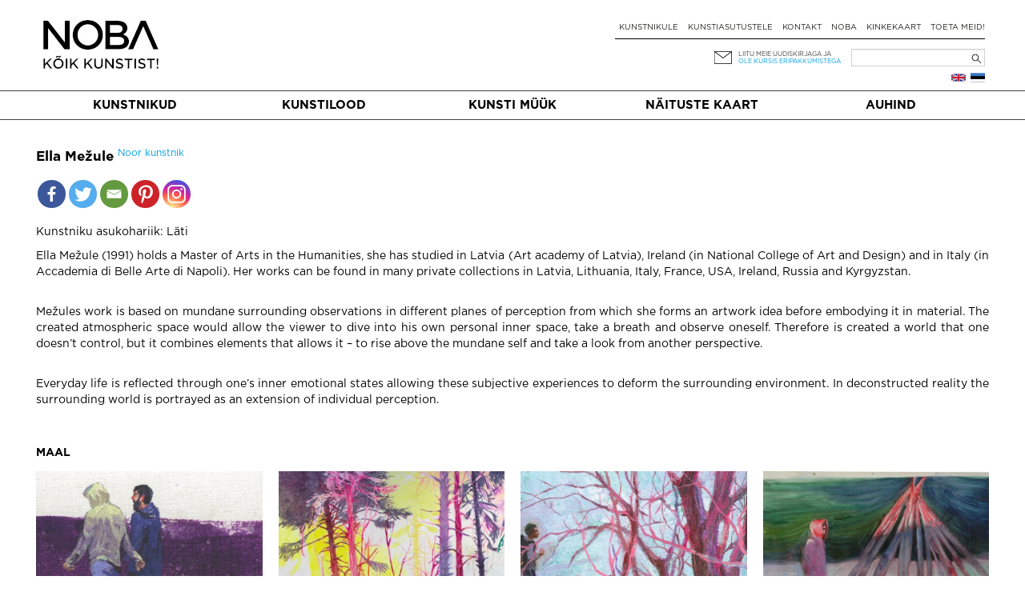

--- FILE ---
content_type: text/html; charset=UTF-8
request_url: https://noba.ac/et/kunstnik/ella-mezule/
body_size: 15257
content:
<!doctype html>

<!--[if IEMobile 7 ]> <html lang="et"class="no-js iem7"> <![endif]-->
<!--[if lt IE 7 ]> <html lang="et" class="no-js ie6"> <![endif]-->
<!--[if IE 7 ]>    <html lang="et" class="no-js ie7"> <![endif]-->
<!--[if IE 8 ]>    <html lang="et" class="no-js ie8"> <![endif]-->
<!--[if (gte IE 9)|(gt IEMobile 7)|!(IEMobile)|!(IE)]><!--><html lang="et" class="no-js"><!--<![endif]-->

  <head>
    <meta charset="utf-8">
    <meta http-equiv="X-UA-Compatible" content="IE=edge,chrome=1">
    
    <meta name="viewport" content="width=device-width, initial-scale=1.0">
    <meta name="facebook-domain-verification" content="5irmytzyrs9aqwkepnkmjdirrstecm" />
    
              
    
    
    <link rel="pingback" href="https://noba.ac/xmlrpc.php">
    <script type="text/javascript">
      var themeBaseUri = 'https://noba.ac/wp-content/themes/artworks-theme/';
    </script>

    
    		
		<meta name='robots' content='index, follow, max-image-preview:large, max-snippet:-1, max-video-preview:-1' />

<!-- Google Tag Manager for WordPress by gtm4wp.com -->
<script data-cfasync="false" data-pagespeed-no-defer>
	var gtm4wp_datalayer_name = "dataLayer";
	var dataLayer = dataLayer || [];
	const gtm4wp_use_sku_instead = 1;
	const gtm4wp_currency = 'EUR';
	const gtm4wp_product_per_impression = 10;
	const gtm4wp_clear_ecommerce = false;
</script>
<!-- End Google Tag Manager for WordPress by gtm4wp.com -->
	<!-- This site is optimized with the Yoast SEO plugin v21.2 - https://yoast.com/wordpress/plugins/seo/ -->
	<link media="all" href="https://noba.ac/wp-content/cache/autoptimize/css/autoptimize_d2f5baf4c81f169efe27320dd24809b9.css" rel="stylesheet"><link media="only screen and (max-width: 768px)" href="https://noba.ac/wp-content/cache/autoptimize/css/autoptimize_645e25746732f92ab8912b8a07744c57.css" rel="stylesheet"><title>Ella Mežule | NOBA Põhja- ja Baltimaade kaasaegse kunsti keskkond</title>
	<meta name="description" content="Ella Mežule (1991) holds a Master of Arts in the Humanities, she has studied in Latvia (Art academy of Latvia), Ireland (in National College of Art and Design) and in Italy (in Accademia di Belle …" />
	<link rel="canonical" href="https://noba.ac/et/kunstnik/ella-mezule/" />
	<link rel="next" href="/page/2/" />
	<meta property="og:locale" content="et_EE" />
	<meta property="og:type" content="website" />
	<meta property="og:title" content="Ella Mežule | NOBA Põhja- ja Baltimaade kaasaegse kunsti keskkond" />
	<meta property="og:description" content="Ella Mežule (1991) holds a Master of Arts in the Humanities, she has studied in Latvia (Art academy of Latvia), Ireland (in National College of Art and Design) and in Italy (in Accademia di Belle …" />
	<meta property="og:url" content="https://noba.ac/et/kunstnik/ella-mezule/" />
	<meta property="og:site_name" content="NOBA Põhja- ja Baltimaade kaasaegse kunsti keskkond" />
	<meta property="og:image" content="https://noba.ac/wp-content/uploads/artworks/artwork/000/000/004/641.jpg?h=v2in-a6b1748" />
	<meta property="og:image:width" content="527" />
	<meta property="og:image:height" content="712" />
	<meta name="twitter:card" content="summary_large_image" />
	<meta name="twitter:title" content="Ella Mežule | NOBA Põhja- ja Baltimaade kaasaegse kunsti keskkond" />
	<meta name="twitter:description" content="Ella Mežule (1991) holds a Master of Arts in the Humanities, she has studied in Latvia (Art academy of Latvia), Ireland (in National College of Art and Design) and in Italy (in Accademia di Belle …" />
	<meta name="twitter:image" content="https://noba.ac/wp-content/uploads/artworks/artwork/000/000/004/641.jpg?h=v2in-a6b1748" />
	<script type="application/ld+json" class="yoast-schema-graph">{"@context":"https://schema.org","@graph":[{"@type":"ImageObject","inLanguage":"et","@id":"#primaryimage","url":"https://noba.ac/wp-content/uploads/2025/11/Screenshot-2025-11-24-at-19.23.01.png","contentUrl":"https://noba.ac/wp-content/uploads/2025/11/Screenshot-2025-11-24-at-19.23.01.png","width":1642,"height":626},{"@type":"WebSite","@id":"https://noba.ac/et/avaleht/#website","url":"https://noba.ac/et/avaleht/","name":"NOBA","description":"Nordic Baltic Art","publisher":{"@id":"https://noba.ac/et/avaleht/#organization"},"potentialAction":[{"@type":"SearchAction","target":{"@type":"EntryPoint","urlTemplate":"https://noba.ac/et/avaleht/?s={search_term_string}"},"query-input":"required name=search_term_string"}],"inLanguage":"et"},{"@type":"Organization","@id":"https://noba.ac/et/avaleht/#organization","name":"NOBA","url":"https://noba.ac/et/avaleht/","logo":{"@type":"ImageObject","inLanguage":"et","@id":"https://noba.ac/et/avaleht/#/schema/logo/image/","url":"https://noba.ac/wp-content/uploads/2022/01/Noba_logo_tagline_black.jpg","contentUrl":"https://noba.ac/wp-content/uploads/2022/01/Noba_logo_tagline_black.jpg","width":1567,"height":689,"caption":"NOBA"},"image":{"@id":"https://noba.ac/et/avaleht/#/schema/logo/image/"},"sameAs":["https://www.facebook.com/NOBAkunst","https://www.instagram.com/noba_nordic_baltic_art/"]}]}</script>
	<!-- / Yoast SEO plugin. -->


<link rel='dns-prefetch' href='//cdnjs.cloudflare.com' />
<link rel='dns-prefetch' href='//ajax.googleapis.com' />
<link href='https://ajax.googleapis.com' rel='preconnect' />
<link href='https://connect.facebook.net' rel='preconnect' />
<link href='https://www.facebook.com' rel='preconnect' />
<link rel="alternate" type="application/rss+xml" title="NOBA Põhja- ja Baltimaade kaasaegse kunsti keskkond &raquo; Eesti Language Feed" href="https://noba.ac/et/feed/" />


















<link rel='stylesheet' id='jquery-ui-css-css' href='//ajax.googleapis.com/ajax/libs/jqueryui/1.13.2/themes/smoothness/jquery-ui.css' type='text/css' media='' />


<script type='text/javascript' src='https://noba.ac/wp-includes/js/jquery/jquery.min.js?ver=3.7.0' id='jquery-core-js'></script>
<script defer type='text/javascript' src='https://noba.ac/wp-includes/js/jquery/jquery-migrate.min.js?ver=3.4.1' id='jquery-migrate-js'></script>
<script defer type='text/javascript' src='https://noba.ac/wp-content/cache/autoptimize/js/autoptimize_single_c608a636961d98b7c0ab12f6f418473f.js?ver=6.3.7' id='login-with-ajax-js'></script>
<script defer type='text/javascript' src='https://noba.ac/wp-content/cache/autoptimize/js/autoptimize_single_cab904b1a67e13111a14adb0275288e2.js?ver=2025.10.28.2' id='aw-plugins-js'></script>
<script defer type='text/javascript' src='https://noba.ac/wp-content/themes/artworks-theme/artworks/plugins/artworks/jcrop/js/jquery.Jcrop.min.js?ver=6.3.7' id='jcrop-js-js'></script>
<script defer type='text/javascript' src='https://noba.ac/wp-content/themes/artworks-theme/bootstrap/js/bootstrap.min.js?ver=6.3.7' id='bootstrap-js-js'></script>
<script defer type='text/javascript' src='https://cdnjs.cloudflare.com/ajax/libs/jquery-mousewheel/3.1.12/jquery.mousewheel.min.js?ver=6.3.7' id='jquery-mousewheel-js'></script>
<link rel="https://api.w.org/" href="https://noba.ac/wp-json/" /><link rel="EditURI" type="application/rsd+xml" title="RSD" href="https://noba.ac/xmlrpc.php?rsd" />

<!-- Google Tag Manager for WordPress by gtm4wp.com -->
<!-- GTM Container placement set to automatic -->
<script data-cfasync="false" data-pagespeed-no-defer type="text/javascript">
	var dataLayer_content = {"pageTitle":"Ella Mežule | NOBA Põhja- ja Baltimaade kaasaegse kunsti keskkond","browserName":"","browserVersion":"","browserEngineName":"","browserEngineVersion":"","osName":"","osVersion":"","deviceType":"bot","deviceManufacturer":"","deviceModel":""};
	dataLayer.push( dataLayer_content );
</script>
<script data-cfasync="false" data-pagespeed-no-defer type="text/javascript">
(function(w,d,s,l,i){w[l]=w[l]||[];w[l].push({'gtm.start':
new Date().getTime(),event:'gtm.js'});var f=d.getElementsByTagName(s)[0],
j=d.createElement(s),dl=l!='dataLayer'?'&l='+l:'';j.async=true;j.src=
'//www.googletagmanager.com/gtm.js?id='+i+dl;f.parentNode.insertBefore(j,f);
})(window,document,'script','dataLayer','GTM-T46LMRW');
</script>
<!-- End Google Tag Manager for WordPress by gtm4wp.com -->	<noscript><style>.woocommerce-product-gallery{ opacity: 1 !important; }</style></noscript>
	<link rel="icon" href="https://noba.ac/wp-content/uploads/2022/12/cropped-noba-favicon-512x512-1-150x150.png" sizes="32x32" />
<link rel="icon" href="https://noba.ac/wp-content/uploads/2022/12/cropped-noba-favicon-512x512-1.png" sizes="192x192" />
<link rel="apple-touch-icon" href="https://noba.ac/wp-content/uploads/2022/12/cropped-noba-favicon-512x512-1.png" />
<meta name="msapplication-TileImage" content="https://noba.ac/wp-content/uploads/2022/12/cropped-noba-favicon-512x512-1.png" />

    
    
    
    
  </head>

  <body class="theme-artworks-theme woocommerce woocommerce-page woocommerce-no-js">
    
        
    <div id="fb-root"></div>
      
    
  <div class="container logo-content">
  
    
        <div class="hidden-md hidden-lg row hidden-sm mobile-top">
      <div class="col-sm-12 col-noar">
          
        <a href="https://noba.ac/et/avaleht" class="mobile-logo"><noscript><img src="https://noba.ac/wp-content/themes/artworks-theme/img/noba-et-koik-kunstist.jpg" onerror="this.onerror=null; this.src='https://noba.ac/wp-content/themes/artworks-theme/img/noba-et-koik-kunstist.jpg'" alt="NOBA Põhja- ja Baltimaade kaasaegse kunsti keskkond" /></noscript><img class="lazyload" src='data:image/svg+xml,%3Csvg%20xmlns=%22http://www.w3.org/2000/svg%22%20viewBox=%220%200%20210%20140%22%3E%3C/svg%3E' data-src="https://noba.ac/wp-content/themes/artworks-theme/img/noba-et-koik-kunstist.jpg" onerror="this.onerror=null; this.src='https://noba.ac/wp-content/themes/artworks-theme/img/noba-et-koik-kunstist.jpg'" alt="NOBA Põhja- ja Baltimaade kaasaegse kunsti keskkond" /></a>
        
        <button type="button" class="navbar-toggle mobile-nav-toggle">
          <span class="sr-only">Toggle navigation</span>
          <span class="icon-bar"></span>
          <span class="icon-bar"></span>
          <span class="icon-bar"></span>
        </button>
                      </div>
    </div>
    
    <div class="row mobile-menu-wrapper">
      <div class="col-md-12 col-noar main-menu-content mobile-menu-content">
        <ul id="menu-mobiilne-menuu-est" class="nav navbar-nav"><li id="menu-item-535" class="first menu-item menu-item-type-post_type menu-item-object-page"><a href="https://noba.ac/et/kunstimuuk/">Kunsti müük</a></li>
<li id="menu-item-5522" class="menu-item menu-item-type-post_type menu-item-object-page"><a href="https://noba.ac/et/kunstilood/">Kunstilood</a></li>
<li id="menu-item-23214" class="menu-item menu-item-type-post_type menu-item-object-page"><a href="https://noba.ac/et/naitustekaart/">Näituste kaart</a></li>
<li id="menu-item-536" class="menu-item menu-item-type-post_type menu-item-object-page"><a href="https://noba.ac/et/kunstnikule/">Kunstnikule</a></li>
<li id="menu-item-24464" class="menu-item menu-item-type-post_type menu-item-object-page"><a href="https://noba.ac/et/kunstiasutustele/">Kunstiasutustele</a></li>
<li id="menu-item-24460" class="menu-item menu-item-type-post_type menu-item-object-page"><a href="https://noba.ac/et/auhind/">Auhind</a></li>
</ul>      </div>
    </div>
    
    
    <div class="row profile-top mobile-profile-top">
      <div class="col-xs-3 col-noar" style="width:40%; padding-bottom:13px">
        <div class="row-languages-mobile">
           <a href="https://noba.ac/en/artist/ella-mezule/" class="flag en" title="English"></a>        </div>
		    <!-- <noscript><img class="EAS_mobile" src="https://noba.ac/wp-content/themes/artworks-theme/img/EAS.png" onerror="this.onerror=null; this.src='https://noba.ac/wp-content/themes/artworks-theme/img/EAS.png'" style="display:block; max-width:160px; max-height:26px; width:auto; height:auto;"/></noscript><img class="lazyload EAS_mobile" src='data:image/svg+xml,%3Csvg%20xmlns=%22http://www.w3.org/2000/svg%22%20viewBox=%220%200%20210%20140%22%3E%3C/svg%3E' data-src="https://noba.ac/wp-content/themes/artworks-theme/img/EAS.png" onerror="this.onerror=null; this.src='https://noba.ac/wp-content/themes/artworks-theme/img/EAS.png'" style="display:block; max-width:160px; max-height:26px; width:auto; height:auto;"/> -->
      </div>
      <div class="col-xs-9 col-noar " style="width:60%">
        
         

        <div class="icon-wrp">
          <span class="art-icon newsletter"></span>
                      <a href="#" class="blue-text" data-toggle="modal" data-target="#footer-newsletter-signup-modal" >Liitu uudiskirjaga!</a>
                    
        </div>

      </div>
    </div>
    
        
    
    <div class="row hide-on-mobile">
      <div class="col-sm-4 col-noar">
          
        
                  <div class="logo-h1">
            <a href="https://noba.ac/et/avaleht"><noscript><img src="https://noba.ac/wp-content/themes/artworks-theme/img/noba-et-koik-kunstist.jpg" onerror="this.onerror=null; this.src='https://noba.ac/wp-content/themes/artworks-theme/img/noba-et-koik-kunstist.jpg'" alt="NOBA Põhja- ja Baltimaade kaasaegse kunsti keskkond" /></noscript><img class="lazyload" src='data:image/svg+xml,%3Csvg%20xmlns=%22http://www.w3.org/2000/svg%22%20viewBox=%220%200%20210%20140%22%3E%3C/svg%3E' data-src="https://noba.ac/wp-content/themes/artworks-theme/img/noba-et-koik-kunstist.jpg" onerror="this.onerror=null; this.src='https://noba.ac/wp-content/themes/artworks-theme/img/noba-et-koik-kunstist.jpg'" alt="NOBA Põhja- ja Baltimaade kaasaegse kunsti keskkond" /></a>
          </div>
              </div>
      
      <div class="col-sm-8 col-noar top-menu-content">
        <div class="profile-top" style="padding-top:13px">
          <!--            <a href="#" data-toggle="modal" data-target="#footer-login-modal" class="login">Logi sisse</a>
          -->
        </div>
        
        <ul><li id="menu-item-190" class="first menu-item menu-item-type-post_type menu-item-object-page"><a href="https://noba.ac/et/kunstnikule/">Kunstnikule</a></li>
<li id="menu-item-8789" class="menu-item menu-item-type-post_type menu-item-object-page"><a href="https://noba.ac/et/kunstiasutustele/">Kunstiasutustele</a></li>
<li id="menu-item-154" class="menu-item menu-item-type-post_type menu-item-object-page"><a href="https://noba.ac/et/kontakt/">Kontakt</a></li>
<li id="menu-item-24300" class="menu-item menu-item-type-post_type menu-item-object-page"><a href="https://noba.ac/et/noba/">NOBA</a></li>
<li id="menu-item-3153" class="menu-item menu-item-type-post_type menu-item-object-page"><a href="https://noba.ac/et/kinkekaart/">Kinkekaart</a></li>
<li id="menu-item-63471" class="menu-item menu-item-type-post_type menu-item-object-page"><a href="https://noba.ac/et/toeta-meid/">Toeta meid!</a></li>
</ul>
        <div class="my-cart-head-content" id="my-cart-head-content" style="display: none">
          <div class="row">
            <div class="col-xs-12 heading">
                            (0) eset ostukorvis            </div>
          </div>

                    
          <div class="row">
            <div class="col-md-12 cart-open">
              <a href="https://noba.ac/et/ostud/" class="btn btn-primary">Mine ostukorvi</a>
            </div>
          </div>
        </div>
        
        <div class="row row-nl-search">
          <div class="col-md-12 col-noar col-search">
            <div><form role="search" method="get" id="searchform" class="searchform" action="https://noba.ac/et/">
				<div>
					<label class="screen-reader-text" for="s">Search for:</label>
					<input type="text" value="" name="s" id="s" />
					<input type="submit" id="searchsubmit" value="Search" />
				</div>
			</form></div>			<!-- 				<noscript><img class="EAS_et" src="https://noba.ac/wp-content/themes/artworks-theme/img/EAS.png" onerror="this.onerror=null; this.src='https://noba.ac/wp-content/themes/artworks-theme/img/EAS.png'" style="float:left; display:block; max-width:160px; max-height:32px; width:auto; height:auto; margin-left: 35%;"/></noscript><img class="lazyload EAS_et" src='data:image/svg+xml,%3Csvg%20xmlns=%22http://www.w3.org/2000/svg%22%20viewBox=%220%200%20210%20140%22%3E%3C/svg%3E' data-src="https://noba.ac/wp-content/themes/artworks-theme/img/EAS.png" onerror="this.onerror=null; this.src='https://noba.ac/wp-content/themes/artworks-theme/img/EAS.png'" style="float:left; display:block; max-width:160px; max-height:32px; width:auto; height:auto; margin-left: 35%;"/>
			 -->
            <div class="col-newsletter">
              <div class="icon-wrp">
                <span class="art-icon newsletter"></span>
              </div>
              <div class="text-wrp">
                                
                <a href="#" data-toggle="modal" data-target="#footer-newsletter-signup-modal" >Liitu meie uudiskirjaga ja</a><br />
                <a class="offer" href="#" data-toggle="modal" data-target="#footer-newsletter-signup-modal" >ole kursis eripakkumistega</a>
                
              </div>
            </div>
            
          </div>
        </div><!-- /.row-nl-search -->

        <div class="row row-languages">
           <a href="https://noba.ac/et/kunstnik/ella-mezule/" class="flag et" title="Eesti"></a><a href="https://noba.ac/en/artist/ella-mezule/" class="flag en" title="English"></a>          
                  </div>
        
      </div>
    </div>
    
    
  </div>
  
  
  <div class="main-menu-wrapper">
    <div class="container">
      <div class="row">
        <div class="col-md-12 col-noar main-menu-content">
          <ul id="menu-peamenuu-est-1" class="nav navbar-nav items-5"><li id="menu-item-164" class="first menu-item menu-item-type-post_type menu-item-object-page"><a href="https://noba.ac/et/kunstnikud/">Kunstnikud</a></li>
<li id="menu-item-171" class="menu-item menu-item-type-post_type menu-item-object-page"><a href="https://noba.ac/et/kunstilood/">Kunstilood</a></li>
<li id="menu-item-53491" class="menu-item menu-item-type-post_type menu-item-object-page"><a href="https://noba.ac/et/kunstimuuk/">Kunsti müük</a></li>
<li id="menu-item-23036" class="menu-item menu-item-type-post_type menu-item-object-page"><a href="https://noba.ac/et/naitustekaart/">Näituste kaart</a></li>
<li id="menu-item-24379" class="menu-item menu-item-type-post_type menu-item-object-page"><a href="https://noba.ac/et/auhind/">Auhind</a></li>
</ul>        </div>
      </div>
    </div>
  </div>
  
    <div class="container body-content ">
    
    



<div id="content" class="clearfix wrap-artist">
  
  <div class="row">
    <div class="single-artist-details clearfix" style="text-align: justify;">
      <h1 class="artist-heading">Ella Mežule        
                          <sup class="artist-extras"><a href="https://noba.ac/et/noored-kunstnikud/">Noor kunstnik</a></sup>
              </h1>
      
      <div class="mt-1 w-100 single-artist-social-share-buttons"><div class="heateor_sss_sharing_container heateor_sss_horizontal_sharing" data-heateor-ss-offset="0" data-heateor-sss-href='https://noba.ac/et/kunstnik/ella-mezule/'><div class="heateor_sss_sharing_ul"><a class="heateor_sss_facebook" href="https://www.facebook.com/sharer/sharer.php?u=https%3A%2F%2Fnoba.ac%2Fet%2Fkunstnik%2Fella-mezule%2F" title="Facebook" rel="nofollow noopener" target="_blank" style="font-size:32px!important;box-shadow:none;display:inline-block;vertical-align:middle"><span class="heateor_sss_svg" style="background-color:#3c589a;width:35px;height:35px;border-radius:999px;display:inline-block;opacity:1;float:left;font-size:32px;box-shadow:none;display:inline-block;font-size:16px;padding:0 4px;vertical-align:middle;background-repeat:repeat;overflow:hidden;padding:0;cursor:pointer;box-sizing:content-box"><svg style="display:block;border-radius:999px;" focusable="false" aria-hidden="true" xmlns="http://www.w3.org/2000/svg" width="100%" height="100%" viewBox="-5 -5 42 42"><path d="M17.78 27.5V17.008h3.522l.527-4.09h-4.05v-2.61c0-1.182.33-1.99 2.023-1.99h2.166V4.66c-.375-.05-1.66-.16-3.155-.16-3.123 0-5.26 1.905-5.26 5.405v3.016h-3.53v4.09h3.53V27.5h4.223z" fill="#fff"></path></svg></span></a><a class="heateor_sss_button_twitter" href="http://twitter.com/intent/tweet?text=Ella%20Me%C5%BEule%20%7C%20NOBA%20P%C3%B5hja-%20ja%20Baltimaade%20kaasaegse%20kunsti%20keskkond&url=https%3A%2F%2Fnoba.ac%2Fet%2Fkunstnik%2Fella-mezule%2F" title="Twitter" rel="nofollow noopener" target="_blank" style="font-size:32px!important;box-shadow:none;display:inline-block;vertical-align:middle"><span class="heateor_sss_svg heateor_sss_s__default heateor_sss_s_twitter" style="background-color:#55acee;width:35px;height:35px;border-radius:999px;display:inline-block;opacity:1;float:left;font-size:32px;box-shadow:none;display:inline-block;font-size:16px;padding:0 4px;vertical-align:middle;background-repeat:repeat;overflow:hidden;padding:0;cursor:pointer;box-sizing:content-box"><svg style="display:block;border-radius:999px;" focusable="false" aria-hidden="true" xmlns="http://www.w3.org/2000/svg" width="100%" height="100%" viewBox="-4 -4 39 39"><path d="M28 8.557a9.913 9.913 0 0 1-2.828.775 4.93 4.93 0 0 0 2.166-2.725 9.738 9.738 0 0 1-3.13 1.194 4.92 4.92 0 0 0-3.593-1.55 4.924 4.924 0 0 0-4.794 6.049c-4.09-.21-7.72-2.17-10.15-5.15a4.942 4.942 0 0 0-.665 2.477c0 1.71.87 3.214 2.19 4.1a4.968 4.968 0 0 1-2.23-.616v.06c0 2.39 1.7 4.38 3.952 4.83-.414.115-.85.174-1.297.174-.318 0-.626-.03-.928-.086a4.935 4.935 0 0 0 4.6 3.42 9.893 9.893 0 0 1-6.114 2.107c-.398 0-.79-.023-1.175-.068a13.953 13.953 0 0 0 7.55 2.213c9.056 0 14.01-7.507 14.01-14.013 0-.213-.005-.426-.015-.637.96-.695 1.795-1.56 2.455-2.55z" fill="#fff"></path></svg></span></a><a class="heateor_sss_email" href="https://noba.ac/et/kunstnik/ella-mezule/" onclick="event.preventDefault();window.open('mailto:?subject=' + decodeURIComponent('Ella%20Me%C5%BEule%20%7C%20NOBA%20P%C3%B5hja-%20ja%20Baltimaade%20kaasaegse%20kunsti%20keskkond').replace('&', '%26') + '&body=https%3A%2F%2Fnoba.ac%2Fet%2Fkunstnik%2Fella-mezule%2F', '_blank')" title="Email" rel="nofollow noopener" style="font-size:32px!important;box-shadow:none;display:inline-block;vertical-align:middle"><span class="heateor_sss_svg" style="background-color:#649a3f;width:35px;height:35px;border-radius:999px;display:inline-block;opacity:1;float:left;font-size:32px;box-shadow:none;display:inline-block;font-size:16px;padding:0 4px;vertical-align:middle;background-repeat:repeat;overflow:hidden;padding:0;cursor:pointer;box-sizing:content-box"><svg style="display:block;border-radius:999px;" focusable="false" aria-hidden="true" xmlns="http://www.w3.org/2000/svg" width="100%" height="100%" viewBox="-4 -4 43 43"><path d="M 5.5 11 h 23 v 1 l -11 6 l -11 -6 v -1 m 0 2 l 11 6 l 11 -6 v 11 h -22 v -11" stroke-width="1" fill="#fff"></path></svg></span></a><a class="heateor_sss_button_pinterest" href="https://noba.ac/et/kunstnik/ella-mezule/" onclick="event.preventDefault();javascript:void( (function() {var e=document.createElement('script' );e.setAttribute('type','text/javascript' );e.setAttribute('charset','UTF-8' );e.setAttribute('src','//assets.pinterest.com/js/pinmarklet.js?r='+Math.random()*99999999);document.body.appendChild(e)})());" title="Pinterest" rel="nofollow noopener" style="font-size:32px!important;box-shadow:none;display:inline-block;vertical-align:middle"><span class="heateor_sss_svg heateor_sss_s__default heateor_sss_s_pinterest" style="background-color:#cc2329;width:35px;height:35px;border-radius:999px;display:inline-block;opacity:1;float:left;font-size:32px;box-shadow:none;display:inline-block;font-size:16px;padding:0 4px;vertical-align:middle;background-repeat:repeat;overflow:hidden;padding:0;cursor:pointer;box-sizing:content-box"><svg style="display:block;border-radius:999px;" focusable="false" aria-hidden="true" xmlns="http://www.w3.org/2000/svg" width="100%" height="100%" viewBox="-2 -2 35 35"><path fill="#fff" d="M16.539 4.5c-6.277 0-9.442 4.5-9.442 8.253 0 2.272.86 4.293 2.705 5.046.303.125.574.005.662-.33.061-.231.205-.816.27-1.06.088-.331.053-.447-.191-.736-.532-.627-.873-1.439-.873-2.591 0-3.338 2.498-6.327 6.505-6.327 3.548 0 5.497 2.168 5.497 5.062 0 3.81-1.686 7.025-4.188 7.025-1.382 0-2.416-1.142-2.085-2.545.397-1.674 1.166-3.48 1.166-4.689 0-1.081-.581-1.983-1.782-1.983-1.413 0-2.548 1.462-2.548 3.419 0 1.247.421 2.091.421 2.091l-1.699 7.199c-.505 2.137-.076 4.755-.039 5.019.021.158.223.196.314.077.13-.17 1.813-2.247 2.384-4.324.162-.587.929-3.631.929-3.631.46.876 1.801 1.646 3.227 1.646 4.247 0 7.128-3.871 7.128-9.053.003-3.918-3.317-7.568-8.361-7.568z"/></svg></span></a><a class="heateor_sss_button_instagram" href="https://www.instagram.com/noba_nordic_baltic_art" title="Instagram" rel="nofollow noopener" target="_blank" style="font-size:32px!important;box-shadow:none;display:inline-block;vertical-align:middle"><span class="heateor_sss_svg" style="background-color:#53beee;width:35px;height:35px;border-radius:999px;display:inline-block;opacity:1;float:left;font-size:32px;box-shadow:none;display:inline-block;font-size:16px;padding:0 4px;vertical-align:middle;background-repeat:repeat;overflow:hidden;padding:0;cursor:pointer;box-sizing:content-box"><svg style="display:block;border-radius:999px;" version="1.1" viewBox="-10 -10 148 148" width="100%" height="100%" xml:space="preserve" xmlns="http://www.w3.org/2000/svg" xmlns:xlink="http://www.w3.org/1999/xlink"><g><g><path d="M86,112H42c-14.336,0-26-11.663-26-26V42c0-14.337,11.664-26,26-26h44c14.337,0,26,11.663,26,26v44 C112,100.337,100.337,112,86,112z M42,24c-9.925,0-18,8.074-18,18v44c0,9.925,8.075,18,18,18h44c9.926,0,18-8.075,18-18V42 c0-9.926-8.074-18-18-18H42z" fill="#fff"></path></g><g><path d="M64,88c-13.234,0-24-10.767-24-24c0-13.234,10.766-24,24-24s24,10.766,24,24C88,77.233,77.234,88,64,88z M64,48c-8.822,0-16,7.178-16,16s7.178,16,16,16c8.822,0,16-7.178,16-16S72.822,48,64,48z" fill="#fff"></path></g><g><circle cx="89.5" cy="38.5" fill="#fff" r="5.5"></circle></g></g></svg></span></a></div><div class="heateorSssClear"></div></div></div>      
      <!--        <a href="https://noba.ac/et/avaleht/user-login/" class="artist-follow-link login" data-toggle="modal" data-target="#footer-login-modal">lisa oma kunstnike hulka</a>
      -->
      
            

      <!--<div class="description">-->
        <h2></h2>
        
                  
                      <p class="origin-country"><span class="origin-country-label">Kunstniku asukohariik: </span>Läti</p>
          

                    <p>Ella Mežule (1991) holds a Master of Arts in the Humanities, she has studied in Latvia (Art academy of Latvia), Ireland (in National College of Art and Design) and in Italy (in Accademia di Belle Arte di Napoli). Her works can be found in many private collections in Latvia, Lithuania, Italy, France, USA, Ireland, Russia and Kyrgyzstan.</p><br />
<p>Mežules work is based on mundane surrounding observations in different planes of perception from which she forms an artwork idea before embodying it in material. The created atmospheric space would allow the viewer to dive into his own personal inner space, take a breath and observe oneself. Therefore is created a world that one doesn’t control, but it combines elements that allows it – to rise above the mundane self and take a look from another perspective.</p><br />
<p>Everyday life is reflected through one’s inner emotional states allowing these subjective experiences to deform the surrounding environment. In deconstructed reality the surrounding world is portrayed as an extension of individual perception.</p><br />
              <!--</div>-->

      
            
    </div>

    
    <div class="single-artist-artworks" style="margin-left:10px;margin-right:10px;">
            
      
                                                                                                                                                                                                                                
        
      
                                                                                                                                                                                                                                
        
      
                                            <div class="row artworks-breakpoints">
              <h2 style="margin-left: 10px;">Maal</h2>
                        
            <div class="col-sm-3 col-noar artwork-wrapper col-pair-0">
              <div 
  class="artwork"
  data-key="2279"  
  id="artwork-2279"
>
    <a 
    href="https://noba.ac/et/kunst/surely-no-time-there-is-no-lack-of-time/" 
        class="thumb-link"
  >
          <noscript><img 
        src="https://noba.ac/wp-content/uploads/artworks/artwork/000/000/004/641_thumb.jpg?h=v2in-a6b1748" 
        data-thumb-url="https://noba.ac/wp-content/uploads/artworks/artwork/000/000/004/641_thumb.jpg?h=v2in-a6b1748"
        alt="Puudub ajapuudus - Ella Mežule"
      /></noscript><img class="lazyload" 
        src='data:image/svg+xml,%3Csvg%20xmlns=%22http://www.w3.org/2000/svg%22%20viewBox=%220%200%20210%20140%22%3E%3C/svg%3E' data-src="https://noba.ac/wp-content/uploads/artworks/artwork/000/000/004/641_thumb.jpg?h=v2in-a6b1748" 
        data-thumb-url="https://noba.ac/wp-content/uploads/artworks/artwork/000/000/004/641_thumb.jpg?h=v2in-a6b1748"
        alt="Puudub ajapuudus - Ella Mežule"
      />
      </a>
  <div class="artwork-details">
    <div class="title" style="padding-right: 10px;">Puudub ajapuudus, 2017 &nbsp;</div>

                <div class="item-artist-name-wrapper"><span class="artist"><a href="https://noba.ac/et/kunstnik/ella-mezule/">Ella Mežule</a></span></div>
        
                  <div class="type">
          25 x 15 cm        </div>
              
        
    
    
        
    

      </div>
  
</div>
  
            </div>
            
                                                                
            <div class="col-sm-3 col-noar artwork-wrapper col-pair-1">
              <div 
  class="artwork"
  data-key="2282"  
  id="artwork-2282"
>
    <a 
    href="https://noba.ac/et/kunst/ones-loneliness-is-not-alone/" 
        class="thumb-link"
  >
          <noscript><img 
        src="https://noba.ac/wp-content/uploads/artworks/artwork/000/000/004/644_thumb.jpg?h=v2in-8664728" 
        data-thumb-url="https://noba.ac/wp-content/uploads/artworks/artwork/000/000/004/644_thumb.jpg?h=v2in-8664728"
        alt="Üksindus ei ole üksi - Ella Mežule"
      /></noscript><img class="lazyload" 
        src='data:image/svg+xml,%3Csvg%20xmlns=%22http://www.w3.org/2000/svg%22%20viewBox=%220%200%20210%20140%22%3E%3C/svg%3E' data-src="https://noba.ac/wp-content/uploads/artworks/artwork/000/000/004/644_thumb.jpg?h=v2in-8664728" 
        data-thumb-url="https://noba.ac/wp-content/uploads/artworks/artwork/000/000/004/644_thumb.jpg?h=v2in-8664728"
        alt="Üksindus ei ole üksi - Ella Mežule"
      />
      </a>
  <div class="artwork-details">
    <div class="title" style="padding-right: 10px;">Üksindus ei ole üksi, 2017 &nbsp;</div>

                <div class="item-artist-name-wrapper"><span class="artist"><a href="https://noba.ac/et/kunstnik/ella-mezule/">Ella Mežule</a></span></div>
        
                  <div class="type">
          192 x 154 cm        </div>
              
        
    
    
        
    

      </div>
  
</div>
  
            </div>
            
                                                                
            <div class="col-sm-3 col-noar artwork-wrapper col-pair-0">
              <div 
  class="artwork"
  data-key="2284"  
  id="artwork-2284"
>
    <a 
    href="https://noba.ac/et/kunst/our-willow-tree/" 
        class="thumb-link"
  >
          <noscript><img 
        src="https://noba.ac/wp-content/uploads/artworks/artwork/000/000/004/646_thumb.jpg?h=v2in-84d42dd" 
        data-thumb-url="https://noba.ac/wp-content/uploads/artworks/artwork/000/000/004/646_thumb.jpg?h=v2in-84d42dd"
        alt="Meie pajupuu - Ella Mežule"
      /></noscript><img class="lazyload" 
        src='data:image/svg+xml,%3Csvg%20xmlns=%22http://www.w3.org/2000/svg%22%20viewBox=%220%200%20210%20140%22%3E%3C/svg%3E' data-src="https://noba.ac/wp-content/uploads/artworks/artwork/000/000/004/646_thumb.jpg?h=v2in-84d42dd" 
        data-thumb-url="https://noba.ac/wp-content/uploads/artworks/artwork/000/000/004/646_thumb.jpg?h=v2in-84d42dd"
        alt="Meie pajupuu - Ella Mežule"
      />
      </a>
  <div class="artwork-details">
    <div class="title" style="padding-right: 10px;">Meie pajupuu, 2017 &nbsp;</div>

                <div class="item-artist-name-wrapper"><span class="artist"><a href="https://noba.ac/et/kunstnik/ella-mezule/">Ella Mežule</a></span></div>
        
                  <div class="type">
          30 x 30 cm        </div>
              
        
    
    
        
    

      </div>
  
</div>
  
            </div>
            
                                                                
            <div class="col-sm-3 col-noar artwork-wrapper col-pair-1">
              <div 
  class="artwork"
  data-key="3276"  
  id="artwork-3276"
>
    <a 
    href="https://noba.ac/et/kunst/morning-we-carry/" 
        class="thumb-link"
  >
          <noscript><img 
        src="https://noba.ac/wp-content/uploads/artworks/artwork/000/000/005/838_thumb.jpg?h=v2in-7c88629" 
        data-thumb-url="https://noba.ac/wp-content/uploads/artworks/artwork/000/000/005/838_thumb.jpg?h=v2in-7c88629"
        alt="Morning we carry - Ella Mežule"
      /></noscript><img class="lazyload" 
        src='data:image/svg+xml,%3Csvg%20xmlns=%22http://www.w3.org/2000/svg%22%20viewBox=%220%200%20210%20140%22%3E%3C/svg%3E' data-src="https://noba.ac/wp-content/uploads/artworks/artwork/000/000/005/838_thumb.jpg?h=v2in-7c88629" 
        data-thumb-url="https://noba.ac/wp-content/uploads/artworks/artwork/000/000/005/838_thumb.jpg?h=v2in-7c88629"
        alt="Morning we carry - Ella Mežule"
      />
      </a>
  <div class="artwork-details">
    <div class="title" style="padding-right: 40px;">Morning we carry, 2018 &nbsp;</div>

                <div class="item-artist-name-wrapper"><span class="artist"><a href="https://noba.ac/et/kunstnik/ella-mezule/">Ella Mežule</a></span></div>
        
                  <div class="type">
          120 x 131 cm        </div>
              
                  <div class="price">€1500 </div>
              
    
    
        
    

      </div>
  
</div>
  
            </div>
            
                                                                                                                      
            <div class="col-sm-3 col-noar artwork-wrapper col-pair-0">
              <div 
  class="artwork"
  data-key="2278"  
  id="artwork-2278"
>
    <a 
    href="https://noba.ac/et/kunst/stone-moss-human/" 
        class="thumb-link"
  >
          <noscript><img 
        src="https://noba.ac/wp-content/uploads/artworks/artwork/000/000/004/492_thumb.jpg?h=v2in-e8452e8" 
        data-thumb-url="https://noba.ac/wp-content/uploads/artworks/artwork/000/000/004/492_thumb.jpg?h=v2in-e8452e8"
        alt="Samblakivi inimene - Ella Mežule"
      /></noscript><img class="lazyload" 
        src='data:image/svg+xml,%3Csvg%20xmlns=%22http://www.w3.org/2000/svg%22%20viewBox=%220%200%20210%20140%22%3E%3C/svg%3E' data-src="https://noba.ac/wp-content/uploads/artworks/artwork/000/000/004/492_thumb.jpg?h=v2in-e8452e8" 
        data-thumb-url="https://noba.ac/wp-content/uploads/artworks/artwork/000/000/004/492_thumb.jpg?h=v2in-e8452e8"
        alt="Samblakivi inimene - Ella Mežule"
      />
      </a>
  <div class="artwork-details">
    <div class="title" style="padding-right: 10px;">Samblakivi inimene, 2017 &nbsp;</div>

                <div class="item-artist-name-wrapper"><span class="artist"><a href="https://noba.ac/et/kunstnik/ella-mezule/">Ella Mežule</a></span></div>
        
                  <div class="type">
          25 x 20 cm        </div>
              
        
    
    
        
    

      </div>
  
</div>
  
            </div>
            
                                                                
            <div class="col-sm-3 col-noar artwork-wrapper col-pair-1">
              <div 
  class="artwork"
  data-key="2283"  
  id="artwork-2283"
>
    <a 
    href="https://noba.ac/et/kunst/slightly-warm-morning-coffee-a-few-notes-a-few-pages-of-other-notes-instead-of-newspaper/" 
        class="thumb-link"
  >
          <noscript><img 
        src="https://noba.ac/wp-content/uploads/artworks/artwork/000/000/004/645_thumb.jpg?h=v2in-13aa480" 
        data-thumb-url="https://noba.ac/wp-content/uploads/artworks/artwork/000/000/004/645_thumb.jpg?h=v2in-13aa480"
        alt="Soe hommikukohv ja märkmed ajalehe asemel - Ella Mežule"
      /></noscript><img class="lazyload" 
        src='data:image/svg+xml,%3Csvg%20xmlns=%22http://www.w3.org/2000/svg%22%20viewBox=%220%200%20210%20140%22%3E%3C/svg%3E' data-src="https://noba.ac/wp-content/uploads/artworks/artwork/000/000/004/645_thumb.jpg?h=v2in-13aa480" 
        data-thumb-url="https://noba.ac/wp-content/uploads/artworks/artwork/000/000/004/645_thumb.jpg?h=v2in-13aa480"
        alt="Soe hommikukohv ja märkmed ajalehe asemel - Ella Mežule"
      />
      </a>
  <div class="artwork-details">
    <div class="title" style="padding-right: 10px;">Soe hommikukohv ja märkmed ajalehe asemel, 2017 &nbsp;</div>

                <div class="item-artist-name-wrapper"><span class="artist"><a href="https://noba.ac/et/kunstnik/ella-mezule/">Ella Mežule</a></span></div>
        
                  <div class="type">
          28 x 19 cm        </div>
              
        
    
    
        
    

      </div>
  
</div>
  
            </div>
            
                                                                                    
        </div>
      
                                                                                                                                                                                                                                
        
      
                                                                                                                                                                                                                                
        
      
                                                                                                                                                                                                                                
        
      
                                                                                                                                                                                                                                
        
      
                                                                                                                                                                                                                                
        
      
                                                                                                                    <div class="row artworks-breakpoints">
              <h2 style="margin-left: 10px;">Installatsioon</h2>
                        
            <div class="col-sm-3 col-noar artwork-wrapper col-pair-0">
              <div 
  class="artwork"
  data-key="4248"  
  id="artwork-4248"
>
    <a 
    href="https://noba.ac/et/kunst/biased-objects/" 
        class="thumb-link"
  >
          <noscript><img 
        src="https://noba.ac/wp-content/uploads/artworks/artwork/000/000/008/746_thumb.jpg?h=v2in-9b09310" 
        data-thumb-url="https://noba.ac/wp-content/uploads/artworks/artwork/000/000/008/746_thumb.jpg?h=v2in-9b09310"
        alt="Biased objects - Ella Mežule"
      /></noscript><img class="lazyload" 
        src='data:image/svg+xml,%3Csvg%20xmlns=%22http://www.w3.org/2000/svg%22%20viewBox=%220%200%20210%20140%22%3E%3C/svg%3E' data-src="https://noba.ac/wp-content/uploads/artworks/artwork/000/000/008/746_thumb.jpg?h=v2in-9b09310" 
        data-thumb-url="https://noba.ac/wp-content/uploads/artworks/artwork/000/000/008/746_thumb.jpg?h=v2in-9b09310"
        alt="Biased objects - Ella Mežule"
      />
      </a>
  <div class="artwork-details">
    <div class="title" style="padding-right: 40px;">Biased objects, 2019 &nbsp;</div>

                <div class="item-artist-name-wrapper"><span class="artist"><a href="https://noba.ac/et/kunstnik/ella-mezule/">Ella Mežule</a></span></div>
        
                  <div class="type">
          100 x 90 cm        </div>
              
                  <div class="price">€1385 </div>
              
    
    
        
    

      </div>
  
</div>
  
            </div>
            
                                                                
            <div class="col-sm-3 col-noar artwork-wrapper col-pair-1">
              <div 
  class="artwork"
  data-key="4252"  
  id="artwork-4252"
>
    <a 
    href="https://noba.ac/et/kunst/onions-have-only-peels/" 
        class="thumb-link"
  >
          <noscript><img 
        src="https://noba.ac/wp-content/uploads/artworks/artwork/000/000/008/750_thumb.jpg?h=v2in-9b09310" 
        data-thumb-url="https://noba.ac/wp-content/uploads/artworks/artwork/000/000/008/750_thumb.jpg?h=v2in-9b09310"
        alt="Onions have only peels - Ella Mežule"
      /></noscript><img class="lazyload" 
        src='data:image/svg+xml,%3Csvg%20xmlns=%22http://www.w3.org/2000/svg%22%20viewBox=%220%200%20210%20140%22%3E%3C/svg%3E' data-src="https://noba.ac/wp-content/uploads/artworks/artwork/000/000/008/750_thumb.jpg?h=v2in-9b09310" 
        data-thumb-url="https://noba.ac/wp-content/uploads/artworks/artwork/000/000/008/750_thumb.jpg?h=v2in-9b09310"
        alt="Onions have only peels - Ella Mežule"
      />
      </a>
  <div class="artwork-details">
    <div class="title" style="padding-right: 40px;">Onions have only peels, 2019 &nbsp;</div>

                <div class="item-artist-name-wrapper"><span class="artist"><a href="https://noba.ac/et/kunstnik/ella-mezule/">Ella Mežule</a></span></div>
        
                  <div class="type">
          200 x 200 cm        </div>
              
                  <div class="price">€2770 </div>
              
    
    
        
    

      </div>
  
</div>
  
            </div>
            
                                                                
            <div class="col-sm-3 col-noar artwork-wrapper col-pair-0">
              <div 
  class="artwork"
  data-key="4253"  
  id="artwork-4253"
>
    <a 
    href="https://noba.ac/et/kunst/partly-presence/" 
        class="thumb-link"
  >
          <noscript><img 
        src="https://noba.ac/wp-content/uploads/artworks/artwork/000/000/008/751_thumb.jpg?h=v2in-9b09310" 
        data-thumb-url="https://noba.ac/wp-content/uploads/artworks/artwork/000/000/008/751_thumb.jpg?h=v2in-9b09310"
        alt="Partly presence - Ella Mežule"
      /></noscript><img class="lazyload" 
        src='data:image/svg+xml,%3Csvg%20xmlns=%22http://www.w3.org/2000/svg%22%20viewBox=%220%200%20210%20140%22%3E%3C/svg%3E' data-src="https://noba.ac/wp-content/uploads/artworks/artwork/000/000/008/751_thumb.jpg?h=v2in-9b09310" 
        data-thumb-url="https://noba.ac/wp-content/uploads/artworks/artwork/000/000/008/751_thumb.jpg?h=v2in-9b09310"
        alt="Partly presence - Ella Mežule"
      />
      </a>
  <div class="artwork-details">
    <div class="title" style="padding-right: 40px;">Partly presence, 2019 &nbsp;</div>

                <div class="item-artist-name-wrapper"><span class="artist"><a href="https://noba.ac/et/kunstnik/ella-mezule/">Ella Mežule</a></span></div>
        
                  <div class="type">
          90 x 190 cm        </div>
              
                  <div class="price">€2000 </div>
              
    
    
        
    

      </div>
  
</div>
  
            </div>
            
                                                                                                    
            <div class="col-sm-3 col-noar artwork-wrapper col-pair-1">
              <div 
  class="artwork"
  data-key="4249"  
  id="artwork-4249"
>
    <a 
    href="https://noba.ac/et/kunst/plastic-stelas/" 
        class="thumb-link"
  >
          <noscript><img 
        src="https://noba.ac/wp-content/uploads/artworks/artwork/000/000/008/747_thumb.jpg?h=v2in-d698382" 
        data-thumb-url="https://noba.ac/wp-content/uploads/artworks/artwork/000/000/008/747_thumb.jpg?h=v2in-d698382"
        alt="Plastic stelas - Ella Mežule"
      /></noscript><img class="lazyload" 
        src='data:image/svg+xml,%3Csvg%20xmlns=%22http://www.w3.org/2000/svg%22%20viewBox=%220%200%20210%20140%22%3E%3C/svg%3E' data-src="https://noba.ac/wp-content/uploads/artworks/artwork/000/000/008/747_thumb.jpg?h=v2in-d698382" 
        data-thumb-url="https://noba.ac/wp-content/uploads/artworks/artwork/000/000/008/747_thumb.jpg?h=v2in-d698382"
        alt="Plastic stelas - Ella Mežule"
      />
      </a>
  <div class="artwork-details">
    <div class="title" style="padding-right: 10px;">Plastic stelas, 2019 &nbsp;</div>

                <div class="item-artist-name-wrapper"><span class="artist"><a href="https://noba.ac/et/kunstnik/ella-mezule/">Ella Mežule</a></span></div>
        
                  <div class="type">
          18 x 14 cm        </div>
              
        
    
    
        
    

      </div>
  
</div>
  
            </div>
            
                                                                
            <div class="col-sm-3 col-noar artwork-wrapper col-pair-0">
              <div 
  class="artwork"
  data-key="4250"  
  id="artwork-4250"
>
    <a 
    href="https://noba.ac/et/kunst/exposition-of-installation/" 
        class="thumb-link"
  >
          <noscript><img 
        src="https://noba.ac/wp-content/uploads/artworks/artwork/000/000/008/748_thumb.jpg?h=v2in-1ac41a9" 
        data-thumb-url="https://noba.ac/wp-content/uploads/artworks/artwork/000/000/008/748_thumb.jpg?h=v2in-1ac41a9"
        alt="Exposition of installation - Ella Mežule"
      /></noscript><img class="lazyload" 
        src='data:image/svg+xml,%3Csvg%20xmlns=%22http://www.w3.org/2000/svg%22%20viewBox=%220%200%20210%20140%22%3E%3C/svg%3E' data-src="https://noba.ac/wp-content/uploads/artworks/artwork/000/000/008/748_thumb.jpg?h=v2in-1ac41a9" 
        data-thumb-url="https://noba.ac/wp-content/uploads/artworks/artwork/000/000/008/748_thumb.jpg?h=v2in-1ac41a9"
        alt="Exposition of installation - Ella Mežule"
      />
      </a>
  <div class="artwork-details">
    <div class="title" style="padding-right: 10px;">Exposition of installation, 2019 &nbsp;</div>

                <div class="item-artist-name-wrapper"><span class="artist"><a href="https://noba.ac/et/kunstnik/ella-mezule/">Ella Mežule</a></span></div>
        
                  <div class="type">
          1000 x 1000 cm        </div>
              
        
    
    
        
    

      </div>
  
</div>
  
            </div>
            
                                                                
            <div class="col-sm-3 col-noar artwork-wrapper col-pair-1">
              <div 
  class="artwork"
  data-key="4251"  
  id="artwork-4251"
>
    <a 
    href="https://noba.ac/et/kunst/exposition-of-installation-2/" 
        class="thumb-link"
  >
          <noscript><img 
        src="https://noba.ac/wp-content/uploads/artworks/artwork/000/000/008/749_thumb.jpg?h=v2in-d41f762" 
        data-thumb-url="https://noba.ac/wp-content/uploads/artworks/artwork/000/000/008/749_thumb.jpg?h=v2in-d41f762"
        alt="Exposition of installation - Ella Mežule"
      /></noscript><img class="lazyload" 
        src='data:image/svg+xml,%3Csvg%20xmlns=%22http://www.w3.org/2000/svg%22%20viewBox=%220%200%20210%20140%22%3E%3C/svg%3E' data-src="https://noba.ac/wp-content/uploads/artworks/artwork/000/000/008/749_thumb.jpg?h=v2in-d41f762" 
        data-thumb-url="https://noba.ac/wp-content/uploads/artworks/artwork/000/000/008/749_thumb.jpg?h=v2in-d41f762"
        alt="Exposition of installation - Ella Mežule"
      />
      </a>
  <div class="artwork-details">
    <div class="title" style="padding-right: 10px;">Exposition of installation, 2019 &nbsp;</div>

                <div class="item-artist-name-wrapper"><span class="artist"><a href="https://noba.ac/et/kunstnik/ella-mezule/">Ella Mežule</a></span></div>
        
                  <div class="type">
          37 x 70 cm        </div>
              
        
    
    
        
    

      </div>
  
</div>
  
            </div>
            
                              
        </div>
      
                                                                                                                                                                                                                                
        
      
                                                                                                                                                                                                                                
        
      
                                                                                                                                                                                                                                
        
      
                                                                                                                                                                                                                                
        
      
                                                                                                                                                                                                                                
        
            
           
    </div>

        

          <div class="exhibition-guide artist-exhibitions">
        <h2>Seotud näitused (avatud ja tulevased)                    <span><a href="https://noba.ac/et/naitustekaart/?keyword=Ella%20Me%C5%BEule&countryCodes=[]&dateFilter[]=past&orderBy=dateClosing">Vaata varasemaid näitusi</a></span>
                  </h2>
        <div class="exhibition-block">
          

  <div class="" style="min-height: 0vh;">
    <div class="col-xs-12 col-noar">Otsing ei andnud tulemusi</div>
  </div>


        </div>
      </div>
      </div>

  
    <div class="row row-related-works">
    <div class="col-sm-12 col-noar">
      <div class="sep-line">
      </div>
      <h2>Soovitame ka neid teoseid</h2>
    </div>
    <div class="col-sm-12 col-noar">
      <div class="row artworks-breakpoints">
                  <div class="col-sm-3 col-noar col-pair-0">
            <div 
  class="artwork"
  data-key="9875"  
  id="artwork-9875"
>
    <a 
    href="https://noba.ac/et/kunst/but-there-are-no-boundaries-inside-bet-viduje-ribu-nera/" 
        class="thumb-link"
  >
          <noscript><img 
        src="https://noba.ac/wp-content/uploads/artworks/artwork/000/000/029/394_thumb.jpg?h=v2in-53d2b97" 
        data-thumb-url="https://noba.ac/wp-content/uploads/artworks/artwork/000/000/029/394_thumb.jpg?h=v2in-53d2b97"
        alt="But there are no boundaries inside/Bet viduje ribų nėra - Karina Dvožeckytė"
      /></noscript><img class="lazyload" 
        src='data:image/svg+xml,%3Csvg%20xmlns=%22http://www.w3.org/2000/svg%22%20viewBox=%220%200%20210%20140%22%3E%3C/svg%3E' data-src="https://noba.ac/wp-content/uploads/artworks/artwork/000/000/029/394_thumb.jpg?h=v2in-53d2b97" 
        data-thumb-url="https://noba.ac/wp-content/uploads/artworks/artwork/000/000/029/394_thumb.jpg?h=v2in-53d2b97"
        alt="But there are no boundaries inside/Bet viduje ribų nėra - Karina Dvožeckytė"
      />
      </a>
  <div class="artwork-details">
    <div class="title" style="padding-right: 40px;">But there are no boundaries inside/Bet viduje ribų nėra, 2024 &nbsp;</div>

                <div class="item-artist-name-wrapper"><span class="artist"><a href="https://noba.ac/et/kunstnik/karina-dvozeckyte/">Karina Dvožeckytė</a></span></div>
        
                  <div class="type">
          130 x 170 cm        </div>
              
                  <div class="price">€1500 </div>
              
    
    
        
    

      </div>
  
</div>
  
          </div>

                            <div class="col-sm-3 col-noar col-pair-1">
            <div 
  class="artwork"
  data-key="10662"  
  id="artwork-10662"
>
    <a 
    href="https://noba.ac/et/kunst/grandson-on-loan/" 
        class="thumb-link"
  >
          <noscript><img 
        src="https://noba.ac/wp-content/uploads/artworks/artwork/000/000/031/834_thumb.jpg?h=v2in-8a2ac0b" 
        data-thumb-url="https://noba.ac/wp-content/uploads/artworks/artwork/000/000/031/834_thumb.jpg?h=v2in-8a2ac0b"
        alt="Grandson on Loan - Timur Hussainov"
      /></noscript><img class="lazyload" 
        src='data:image/svg+xml,%3Csvg%20xmlns=%22http://www.w3.org/2000/svg%22%20viewBox=%220%200%20210%20140%22%3E%3C/svg%3E' data-src="https://noba.ac/wp-content/uploads/artworks/artwork/000/000/031/834_thumb.jpg?h=v2in-8a2ac0b" 
        data-thumb-url="https://noba.ac/wp-content/uploads/artworks/artwork/000/000/031/834_thumb.jpg?h=v2in-8a2ac0b"
        alt="Grandson on Loan - Timur Hussainov"
      />
      </a>
  <div class="artwork-details">
    <div class="title" style="padding-right: 30px;">Grandson on Loan, 2021 &nbsp;</div>

                <div class="item-artist-name-wrapper"><span class="artist"><a href="https://noba.ac/et/kunstnik/timur-hussainov/">Timur Hussainov</a></span></div>
        
                  <div class="type">
          80 x 50 cm        </div>
              
                  <div class="price">€460 </div>
              
    
    
        
    

      </div>
  
</div>
  
          </div>

                            <div class="col-sm-3 col-noar col-pair-0">
            <div 
  class="artwork"
  data-key="3178"  
  id="artwork-3178"
>
    <a 
    href="https://noba.ac/et/kunst/personal-time-i/" 
        class="thumb-link"
  >
          <noscript><img 
        src="https://noba.ac/wp-content/uploads/artworks/artwork/000/000/005/650_thumb.jpg?h=v2in-1102c52" 
        data-thumb-url="https://noba.ac/wp-content/uploads/artworks/artwork/000/000/005/650_thumb.jpg?h=v2in-1102c52"
        alt="Personal Time I - Anne Parmasto"
      /></noscript><img class="lazyload" 
        src='data:image/svg+xml,%3Csvg%20xmlns=%22http://www.w3.org/2000/svg%22%20viewBox=%220%200%20210%20140%22%3E%3C/svg%3E' data-src="https://noba.ac/wp-content/uploads/artworks/artwork/000/000/005/650_thumb.jpg?h=v2in-1102c52" 
        data-thumb-url="https://noba.ac/wp-content/uploads/artworks/artwork/000/000/005/650_thumb.jpg?h=v2in-1102c52"
        alt="Personal Time I - Anne Parmasto"
      />
      </a>
  <div class="artwork-details">
    <div class="title" style="padding-right: 40px;">Personal Time I, 2018 &nbsp;</div>

                <div class="item-artist-name-wrapper"><span class="artist"><a href="https://noba.ac/et/kunstnik/anne-parmasto/">Anne Parmasto</a></span></div>
        
                  <div class="type">
          97 x 72 cm        </div>
              
                  <div class="price">€1665 </div>
              
    
    
        
    

      </div>
  
</div>
  
          </div>

                            <div class="col-sm-3 col-noar col-pair-1">
            <div 
  class="artwork"
  data-key="431"  
  id="artwork-431"
>
    <a 
    href="https://noba.ac/et/kunst/up-down-iii/" 
        class="thumb-link"
  >
          <noscript><img 
        src="https://noba.ac/wp-content/uploads/artworks/artwork/000/000/000/748_thumb.jpg?h=v2in-dda64d8" 
        data-thumb-url="https://noba.ac/wp-content/uploads/artworks/artwork/000/000/000/748_thumb.jpg?h=v2in-dda64d8"
        alt="Üles  &amp; Alla III - Mall Nukke"
      /></noscript><img class="lazyload" 
        src='data:image/svg+xml,%3Csvg%20xmlns=%22http://www.w3.org/2000/svg%22%20viewBox=%220%200%20210%20140%22%3E%3C/svg%3E' data-src="https://noba.ac/wp-content/uploads/artworks/artwork/000/000/000/748_thumb.jpg?h=v2in-dda64d8" 
        data-thumb-url="https://noba.ac/wp-content/uploads/artworks/artwork/000/000/000/748_thumb.jpg?h=v2in-dda64d8"
        alt="Üles  &amp; Alla III - Mall Nukke"
      />
      </a>
  <div class="artwork-details">
    <div class="title" style="padding-right: 40px;">Üles  & Alla III, 2015 &nbsp;</div>

                <div class="item-artist-name-wrapper"><span class="artist"><a href="https://noba.ac/et/kunstnik/mall-nukke/">Mall Nukke</a></span></div>
        
                  <div class="type">
          125 x 62 cm        </div>
              
                  <div class="price">€1200 </div>
              
    
    
        
    

      </div>
  
</div>
  
          </div>

                        </div>
    </div>

  </div>












  
</div>
            
    
  </div>
  <!-- / .body-content -->


  
  <div class="footer-content">
    <div class="container">
      <div class="row">
        <div class="col-md-10 col-noar col-footer-menu">
          <ul id="menu-koige-alumine-menuu-est" class="footer-menu"><li id="menu-item-158" class="first menu-item menu-item-type-post_type menu-item-object-page"><a href="https://noba.ac/et/kohale-toimetamine/">Kohaletoimetamine</a></li>
<li id="menu-item-177" class="menu-item menu-item-type-post_type menu-item-object-page"><a href="https://noba.ac/et/faq-2/">KKK</a></li>
<li id="menu-item-180" class="menu-item menu-item-type-post_type menu-item-object-page"><a href="https://noba.ac/et/tagasiside-kusimused/">Tagasiside &#038; küsimused</a></li>
<li id="menu-item-24295" class="menu-item menu-item-type-post_type menu-item-object-page"><a href="https://noba.ac/et/firmadele/">Firmadele</a></li>
<li id="menu-item-268" class="menu-item menu-item-type-post_type menu-item-object-page"><a href="https://noba.ac/et/kasutajatingimused/">Kasutajatingimused</a></li>
</ul>        </div>
        <div class="col-md-2 col-noar col-social-icons">
                                          <a href="https://www.facebook.com/NOBAkunst" target="_blank"><span class="art-icon social-facebook"></span></a>
                                <a href="https://www.instagram.com/noba_nordic_baltic_art/" target="_blank"><span class="art-icon social-instagram"></span></a>
                  </div>
      </div>
    </div>
  </div>
  
  <div class="footer-legal-info">
    <div class="container">
      <div class="row">
        <div class="col-md-4 col-noar manager">
          <span class="company-acivity">Lehte haldab</span> MTÜ Nordic Baltic Art Center NOBA (reg no 80387390)
        </div>
        <div class="col-md-5 col-noar address-contacts">
        Pärnu mnt 154, Tallinn 11317, Eesti | <a href="tel:+37253300122">+372 53 300 122</a> | <a href="mailto:info@noba.ac">info@noba.ac</a>
        </div>
        <div class="col-md-3 col-noar seller">
          <span class="company-acivity">Kunsti müük</span>  Noba OÜ (reg no 11215904)
        </div>
      </div>
    </div>
  </div>

  <!--[if lt IE 7 ]>
      <script src="//ajax.googleapis.com/ajax/libs/chrome-frame/1.0.3/CFInstall.min.js"></script>
      <script>window.attachEvent('onload',function(){CFInstall.check({mode:'overlay'})})</script>
  <![endif]-->


  <!-- Modal -->
  <div class="modal fade footer-login-modal" id="footer-login-modal" tabindex="-1" role="dialog" aria-labelledby="footer-login-modal-label" aria-hidden="true">
    <div class="modal-dialog">
      <div class="modal-content">
                <button type="button" class="close" data-dismiss="modal"><span aria-hidden="true">&times;</span><span class="sr-only">Sulge</span></button>
        <div class="modal-body">
          <div class="login-title">Palun logi sisse</div>
          <div><div class="lwa lwa-divs-only">
<div class="modal-login-body noar-lwa">
  <div class="row login-form">
    <div class="col-xs-12 col-login-email">
      <span class="lwa-status"></span>
      
      <div class="login-register-chk noar-chk smaller">
        <form>
          <div class="checkbox-row">
            <input type="checkbox" class="inp-checkbox inp-register" value="register" id="lregister" name="actchoose" />
            <label for="lregister"><div class="label-inner"></div><span class="slabel">Olen uus kasutaja</span></label>
          </div>
          <div class="checkbox-row">
            <input type="checkbox" class="inp-checkbox inp-login" value="login" id="llogin" name="actchoose" checked="checked" />
            <label for="llogin"><div class="label-inner"></div><span class="slabel">Mul juba on ligipääs</span></label>
          </div>
        </form>
      </div>
      
      <div class="lwa-login">
        <form name="lwa-form" class="lwa-form" action="https://noba.ac/wp-login.php" method="post">

          <div class="row">
            <div class="col-xs-12">
              <div class="lwa-username">
                <input type="text" name="log" id="lwa_user_login" class="input form-control-noar" placeholder="Sisesta e-mail" />
              </div>
            </div>
            <div class="col-xs-12">
              <div class="lwa-password">
                <input type="password" name="pwd" id="lwa_user_pass" class="input form-control-noar" placeholder="Sisesta parool" />
              </div>
            </div>
            <div class="col-xs-12">
            
              <input type="submit" name="wp-submit" id="lwa_wp-submit" class="btn btn-primary inp-btn btn-login"  value="Logi sisse" tabindex="100" />
              <input type="hidden" name="lwa_profile_link" value="1" />
              <input type="hidden" name="login-with-ajax" value="login" class="form-control-noar" />
              
            </div>
          </div>
        </form>
      </div>

    </div>
  </div>


      <div class="lwa-register noar-lwa-register-wrapper" style="display:none;" >
      <form name="registerform" id="registerform" action="https://noba.ac/wp-login.php?action=register" method="post">
          
                
              
          <div class="lwa-email">
                        <input type="text" name="user_email" id="user_email" class="input form-control-noar" value="E-post" onfocus="if(this.value == 'E-post'){this.value = '';}" onblur="if(this.value == ''){this.value = 'E-post'}"/>
          </div>
        
<!--
	wsl_render_auth_widget
	WordPress Social Login 3.0.3.
	http://wordpress.org/plugins/wordpress-social-login/
-->



<div class="wp-social-login-widget">

	<div class="wp-social-login-connect-with">Connect with:</div>

	<div class="wp-social-login-provider-list">

		<a rel="nofollow" href="https://noba.ac/wp-login.php?action=wordpress_social_authenticate&#038;mode=login&#038;provider=Facebook&#038;redirect_to=https%3A%2F%2Fnoba.ac%2Fet%2Fkunstnik%2Fella-mezule%2F" title="Connect with Facebook" class="wp-social-login-provider wp-social-login-provider-facebook" data-provider="Facebook" role="button">
			<noscript><img alt="Facebook" src="https://noba.ac/wp-content/plugins/wordpress-social-login/assets/img/32x32/wpzoom//facebook.png" aria-hidden="true" /></noscript><img class="lazyload" alt="Facebook" src='data:image/svg+xml,%3Csvg%20xmlns=%22http://www.w3.org/2000/svg%22%20viewBox=%220%200%20210%20140%22%3E%3C/svg%3E' data-src="https://noba.ac/wp-content/plugins/wordpress-social-login/assets/img/32x32/wpzoom//facebook.png" aria-hidden="true" />
		</a>

		<a rel="nofollow" href="https://noba.ac/wp-login.php?action=wordpress_social_authenticate&#038;mode=login&#038;provider=Google&#038;redirect_to=https%3A%2F%2Fnoba.ac%2Fet%2Fkunstnik%2Fella-mezule%2F" title="Connect with Google" class="wp-social-login-provider wp-social-login-provider-google" data-provider="Google" role="button">
			<noscript><img alt="Google" src="https://noba.ac/wp-content/plugins/wordpress-social-login/assets/img/32x32/wpzoom//google.png" aria-hidden="true" /></noscript><img class="lazyload" alt="Google" src='data:image/svg+xml,%3Csvg%20xmlns=%22http://www.w3.org/2000/svg%22%20viewBox=%220%200%20210%20140%22%3E%3C/svg%3E' data-src="https://noba.ac/wp-content/plugins/wordpress-social-login/assets/img/32x32/wpzoom//google.png" aria-hidden="true" />
		</a>

		<a rel="nofollow" href="https://noba.ac/wp-login.php?action=wordpress_social_authenticate&#038;mode=login&#038;provider=Twitter&#038;redirect_to=https%3A%2F%2Fnoba.ac%2Fet%2Fkunstnik%2Fella-mezule%2F" title="Connect with Twitter" class="wp-social-login-provider wp-social-login-provider-twitter" data-provider="Twitter" role="button">
			<noscript><img alt="Twitter" src="https://noba.ac/wp-content/plugins/wordpress-social-login/assets/img/32x32/wpzoom//twitter.png" aria-hidden="true" /></noscript><img class="lazyload" alt="Twitter" src='data:image/svg+xml,%3Csvg%20xmlns=%22http://www.w3.org/2000/svg%22%20viewBox=%220%200%20210%20140%22%3E%3C/svg%3E' data-src="https://noba.ac/wp-content/plugins/wordpress-social-login/assets/img/32x32/wpzoom//twitter.png" aria-hidden="true" />
		</a>

	</div>

	<div class="wp-social-login-widget-clearing"></div>

</div>

<!-- wsl_render_auth_widget -->

        
                <div class="checkout-confirm-checks noar-chk smaller">
          <div class="checkbox-row">
            <input type="checkbox" class="inp-checkbox inp-" value="1" id="lwa-ow-confirm-terms" name="confirm_terms" checked="">
                        <label for="lwa-ow-confirm-terms"><div class="label-inner"></div><span class="slabel">Nõustun  NOBA-i <a href="https://noba.ac/et/kasutajatingimused/" target="_blank">NOAR terms and conditions</a></span></label>
          </div>
          <div class="checkbox-row">
            <input type="checkbox" class="inp-checkbox inp-" value="1" id="confirm_register_subscribe_newsletter" name="confirm_register_subscribe_newsletter" checked="">
            <label for="confirm_register_subscribe_newsletter"><div class="label-inner"></div><span class="slabel">Soovin saada NOBA kunstiuudiseid</span></label>
          </div>
        </div>
        
        
        <div class="lwa-submit-button">
          <p>
            <input type="submit" name="wp-submit" id="wp-submit" class="btn btn-primary button-primary inp-btn" value="Registreeru" tabindex="100" />
                        <input type="hidden" name="login-with-ajax" value="register" class="btn btn-primary" />
          </p>
          <p class="password-explain">
            Parool saadetakse sulle e-postiga.          </p>
        </div>
      </form>
    </div>
  

      <form name="lwa-remember" class="lwa-remember noar-lwa-remember-wrapper" action="https://noba.ac/wp-login.php?action=lostpassword" method="post" style="display:none;">
      <br />
      <br />
      <div class="lwa-remember-email">
                <input type="text" name="user_login" id="lwa_user_remember" class="input form-control-noar" value="Sisesta e-mail" onfocus="if(this.value == 'Sisesta e-mail'){this.value = '';}" onblur="if(this.value == ''){this.value = 'Sisesta e-mail'}" />
              </div>
      <div class="lwa-submit-button">
        <input type="submit" value="Telli uus parool" class="btn btn-primary inp-btn" />
        <a href="#" class="lwa-links-remember-cancel noar-lwa-links-remember-cancel btn btn-default">Tühista</a>
        <input type="hidden" name="login-with-ajax" value="remember" />
      </div>
    </form>
  
</div>


<div class="modal-footer noar-lwa-remember">

      
    
      <div class="lost-password-link-wrp">
      <a class="lwa-links-remember noar-lwa-links-remember" href="https://noba.ac/wp-login.php?action=lostpassword" title="Kadunud ja leitud salasõna">Unustasid parooli?</a>
    </div>
    
  <div class="col-xs-12 col-social-media">
    <div class="">Ühenda kasutades sotsiaalvõrgustikke</div>

    <div class="wrapper">
      
<!--
	wsl_render_auth_widget
	WordPress Social Login 3.0.3.
	http://wordpress.org/plugins/wordpress-social-login/
-->



<div class="wp-social-login-widget">

	<div class="wp-social-login-connect-with">Connect with:</div>

	<div class="wp-social-login-provider-list">

		<a rel="nofollow" href="https://noba.ac/wp-login.php?action=wordpress_social_authenticate&#038;mode=login&#038;provider=Facebook&#038;redirect_to=https%3A%2F%2Fnoba.ac%2Fet%2Fkunstnik%2Fella-mezule%2F" title="Connect with Facebook" class="wp-social-login-provider wp-social-login-provider-facebook" data-provider="Facebook" role="button">
			<noscript><img alt="Facebook" src="https://noba.ac/wp-content/plugins/wordpress-social-login/assets/img/32x32/wpzoom//facebook.png" aria-hidden="true" /></noscript><img class="lazyload" alt="Facebook" src='data:image/svg+xml,%3Csvg%20xmlns=%22http://www.w3.org/2000/svg%22%20viewBox=%220%200%20210%20140%22%3E%3C/svg%3E' data-src="https://noba.ac/wp-content/plugins/wordpress-social-login/assets/img/32x32/wpzoom//facebook.png" aria-hidden="true" />
		</a>

		<a rel="nofollow" href="https://noba.ac/wp-login.php?action=wordpress_social_authenticate&#038;mode=login&#038;provider=Google&#038;redirect_to=https%3A%2F%2Fnoba.ac%2Fet%2Fkunstnik%2Fella-mezule%2F" title="Connect with Google" class="wp-social-login-provider wp-social-login-provider-google" data-provider="Google" role="button">
			<noscript><img alt="Google" src="https://noba.ac/wp-content/plugins/wordpress-social-login/assets/img/32x32/wpzoom//google.png" aria-hidden="true" /></noscript><img class="lazyload" alt="Google" src='data:image/svg+xml,%3Csvg%20xmlns=%22http://www.w3.org/2000/svg%22%20viewBox=%220%200%20210%20140%22%3E%3C/svg%3E' data-src="https://noba.ac/wp-content/plugins/wordpress-social-login/assets/img/32x32/wpzoom//google.png" aria-hidden="true" />
		</a>

		<a rel="nofollow" href="https://noba.ac/wp-login.php?action=wordpress_social_authenticate&#038;mode=login&#038;provider=Twitter&#038;redirect_to=https%3A%2F%2Fnoba.ac%2Fet%2Fkunstnik%2Fella-mezule%2F" title="Connect with Twitter" class="wp-social-login-provider wp-social-login-provider-twitter" data-provider="Twitter" role="button">
			<noscript><img alt="Twitter" src="https://noba.ac/wp-content/plugins/wordpress-social-login/assets/img/32x32/wpzoom//twitter.png" aria-hidden="true" /></noscript><img class="lazyload" alt="Twitter" src='data:image/svg+xml,%3Csvg%20xmlns=%22http://www.w3.org/2000/svg%22%20viewBox=%220%200%20210%20140%22%3E%3C/svg%3E' data-src="https://noba.ac/wp-content/plugins/wordpress-social-login/assets/img/32x32/wpzoom//twitter.png" aria-hidden="true" />
		</a>

	</div>

	<div class="wp-social-login-widget-clearing"></div>

</div>

<!-- wsl_render_auth_widget -->

    </div>
  </div>
</div>
</div>
</div>        </div>
              </div>
    </div>
  </div>


  <!-- Newsletter subscroption Modal -->
  <div class="modal fade footer-login-modal footer-newsletter-signup-modal" id="footer-newsletter-signup-modal" tabindex="-1" role="dialog" aria-labelledby="footer-newsletter-signup-modal-label" aria-hidden="true">
    <div class="modal-dialog">
      <div class="modal-content">
        <button type="button" class="close" data-dismiss="modal"><span aria-hidden="true">&times;</span><span class="sr-only">Sulge</span></button>
        <div class="modal-body">
          <div class="login-title">Soovin saada NOBA kunstiuudiseid</div>
          
          <div class="row">
              <div class="col-xs-12">
                
                                <form name="form" action="https://noba.ac/wp-admin/admin-ajax.php?action=SubscribeToMailinglist" method="post">
                  <input type="hidden" value="https://noba.ac/wp-admin/admin-ajax.php?action=SubscribeToMailinglist" class="form-action" />
                  <input type="hidden" value="495f7f0518" name="wpnonce" />
                  <div class="row">
                    <div class="col-xs-12">
                      <input type="text" name="newsletter_email" class="input form-control-noar email placeholder" placeholder="Sisesta e-mail" />
                    </div>
                    <div class="col-xs-12">
                      <input type="submit" name="wp-submit" class="btn btn-primary inp-btn" value="Liitu" tabindex="100" />
                    </div>
                  </div>

                  <div class="form-feedback col">
                    <div class="alert alert-success success" style="display: none">TÄNAME!</div>
                    <div class="alert alert-danger error" style="display: none"></div>
                    <div class="loader" style="display: none">
                      <noscript><img src="https://noba.ac/wp-content/themes/artworks-theme/loaders/ajax-loader-small.gif" /></noscript><img class="lazyload" src='data:image/svg+xml,%3Csvg%20xmlns=%22http://www.w3.org/2000/svg%22%20viewBox=%220%200%20210%20140%22%3E%3C/svg%3E' data-src="https://noba.ac/wp-content/themes/artworks-theme/loaders/ajax-loader-small.gif" />
                    </div>
                  </div>
                                  </form>

              </div>
            </div>


        </div>
      </div>
    </div>
  </div>

    
    <script defer src="https://connect.facebook.net/en_US/fbevents.js"></script>
  <script>
    !function(f,b,e,v,n,t,s)
    {if(f.fbq)return;n=f.fbq=function(){n.callMethod?
    n.callMethod.apply(n,arguments):n.queue.push(arguments)};
    if(!f._fbq)f._fbq=n;n.push=n;n.loaded=!0;n.version='2.0';
    n.queue=[];
    t=b.createElement(e);
    t.async=!0;
    t.src=v;s=b.getElementsByTagName(e)[0];
      //s.parentNode.insertBefore(t,s)
    }(window,document,'script', 'https://connect.facebook.net/en_US/fbevents.js');
    fbq('consent', 'revoke');


    var nobaFbPixelAdded = false;
    addFacebookPixel = function(){
      if( nobaFbPixelAdded ) {
        return;
      }

      if( typeof fbq === 'undefined' || typeof fbq.pendingConfigs === 'undefined' ){
        console.log('fbq not defined- maybe ad blocked?');
        var win = document.createElement('img');
        win.src = 'https://www.facebook.com/tr?id=490987123357092&ev=PageView&noscript=1';
        win.style.display = 'none';
        document.body.appendChild(win);

        if( typeof window.dataLayer !== 'undefined' ){
            window.dataLayer.push({
            'event': 'user_with_adblock'
          });
        }
        return;
      }
      
      fbq('init', '490987123357092'); 
      fbq('track', 'PageView');
      fbq('consent', 'grant');
      console.log('facebookPixel tracked');
      nobaFbPixelAdded = true;
    }
    
    //var pollConcentTimer = null;
    //var pollConcentCnt = 0;

    var checkConcent = function(){
      if( typeof getCkyConsent !== 'undefined' ){
        var currentConcent = getCkyConsent();
        
        if( 
          typeof currentConcent !== 'undefined' && 
          currentConcent !== null && 
          typeof currentConcent.isUserActionCompleted !== 'undefined' && 
          currentConcent.isUserActionCompleted && 
          typeof currentConcent.categories !== 'undefined'  
        ){
          var allNeededSet = true;

          if( typeof currentConcent.categories.advertisement === 'undefined' || !currentConcent.categories.advertisement ){
            allNeededSet = false;
          }

          if( typeof currentConcent.categories.analytics === 'undefined' || !currentConcent.categories.analytics ){
            allNeededSet = false;
          }
          
          if( allNeededSet ){
            addFacebookPixel();
          }
        }

        console.log( currentConcent );
      }

          }

    document.addEventListener("cookieyes_consent_update", function (eventData) {
      console.log( "cookieyes_consent_update called" );
      // console.log( eventData.detail ); <- same as getCkyConsent() contents
      checkConcent();
    });

    document.addEventListener("cookieyes_banner_load", function (eventData) {
      console.log( "cookieyes_banner_load called" );
      // console.log( eventData.detail ); <- same as getCkyConsent() contents
      checkConcent();
    });

    
    
    checkConcent();
  </script>

  <noscript><style>.lazyload{display:none;}</style></noscript><script data-noptimize="1">window.lazySizesConfig=window.lazySizesConfig||{};window.lazySizesConfig.loadMode=1;</script><script defer data-noptimize="1" src='https://noba.ac/wp-content/plugins/autoptimize/classes/external/js/lazysizes.min.js?ao_version=3.1.13'></script>	<script type="text/javascript">
		(function () {
			var c = document.body.className;
			c = c.replace(/woocommerce-no-js/, 'woocommerce-js');
			document.body.className = c;
		})();
	</script>
	<link rel='stylesheet' id='dashicons-css' href='https://noba.ac/wp-includes/css/dashicons.min.css?ver=6.3.7' type='text/css' media='all' />


<script defer type='text/javascript' src='https://noba.ac/wp-content/cache/autoptimize/js/autoptimize_single_6ce86c3105139cb3c80913e6a3696a96.js?ver=5.8' id='swv-js'></script>
<script type='text/javascript' id='contact-form-7-js-extra'>
/* <![CDATA[ */
var wpcf7 = {"api":{"root":"https:\/\/noba.ac\/wp-json\/","namespace":"contact-form-7\/v1"}};
/* ]]> */
</script>
<script defer type='text/javascript' src='https://noba.ac/wp-content/cache/autoptimize/js/autoptimize_single_5bc2b1fa970f9cecb3c30c0c92c98271.js?ver=5.8' id='contact-form-7-js'></script>
<script defer type='text/javascript' src='https://noba.ac/wp-content/plugins/woocommerce/assets/js/jquery-blockui/jquery.blockUI.min.js?ver=2.7.0-wc.8.1.1' id='jquery-blockui-js'></script>
<script defer type='text/javascript' src='https://noba.ac/wp-content/plugins/woocommerce/assets/js/js-cookie/js.cookie.min.js?ver=2.1.4-wc.8.1.1' id='js-cookie-js'></script>
<script type='text/javascript' id='woocommerce-js-extra'>
/* <![CDATA[ */
var woocommerce_params = {"ajax_url":"\/wp-admin\/admin-ajax.php","wc_ajax_url":"\/?wc-ajax=%%endpoint%%"};
/* ]]> */
</script>
<script defer type='text/javascript' src='https://noba.ac/wp-content/plugins/woocommerce/assets/js/frontend/woocommerce.min.js?ver=8.1.1' id='woocommerce-js'></script>
<script defer type='text/javascript' src='https://noba.ac/wp-content/cache/autoptimize/js/autoptimize_single_002330496115420568399c2a9a68b905.js?ver=1.21.1' id='gtm4wp-ecommerce-generic-js'></script>
<script defer type='text/javascript' src='https://noba.ac/wp-content/cache/autoptimize/js/autoptimize_single_64099d1d0763fffa7533a93117474673.js?ver=1.21.1' id='gtm4wp-woocommerce-js'></script>
<script defer type='text/javascript' src='https://noba.ac/wp-content/cache/autoptimize/js/autoptimize_single_7be5685a702b86a7b1fc91c19f667381.js?ver=2025.10.28.2' id='aw-scripts-js'></script>
<script defer type='text/javascript' src='https://noba.ac/wp-content/cache/autoptimize/js/autoptimize_single_612bab9343eb1ffc9cd57104852586db.js?ver=1.2.9' id='temporary-file-general-scripts-js'></script>
<script defer type='text/javascript' src='https://noba.ac/wp-content/cache/autoptimize/js/autoptimize_single_1a7822f39b701f7b738369586e69fa05.js?ver=1.2.4' id='noar-galleries-admin-manager-admin-scripts-js'></script>
<script defer type='text/javascript' src='https://noba.ac/wp-content/cache/autoptimize/js/autoptimize_single_7c13a553db706eb90b37af57ba29ddb6.js?ver=1.2.17' id='noar-galleries-public-manager-admin-scripts-js'></script>
<script defer type='text/javascript' src='https://noba.ac/wp-content/cache/autoptimize/js/autoptimize_single_aca167f5e279604a94a825697f6c6735.js?ver=1.2.17' id='noar-galleries-manager-general-scripts-js'></script>
<script defer type='text/javascript' src='https://noba.ac/wp-includes/js/jquery/ui/core.min.js?ver=1.13.2' id='jquery-ui-core-js'></script>
<script defer type='text/javascript' src='https://noba.ac/wp-includes/js/jquery/ui/menu.min.js?ver=1.13.2' id='jquery-ui-menu-js'></script>
<script type='text/javascript' src='https://noba.ac/wp-includes/js/dist/vendor/wp-polyfill-inert.min.js?ver=3.1.2' id='wp-polyfill-inert-js'></script>
<script type='text/javascript' src='https://noba.ac/wp-includes/js/dist/vendor/regenerator-runtime.min.js?ver=0.13.11' id='regenerator-runtime-js'></script>
<script type='text/javascript' src='https://noba.ac/wp-includes/js/dist/vendor/wp-polyfill.min.js?ver=3.15.0' id='wp-polyfill-js'></script>
<script type='text/javascript' src='https://noba.ac/wp-includes/js/dist/dom-ready.min.js?ver=392bdd43726760d1f3ca' id='wp-dom-ready-js'></script>
<script type='text/javascript' src='https://noba.ac/wp-includes/js/dist/hooks.min.js?ver=c6aec9a8d4e5a5d543a1' id='wp-hooks-js'></script>
<script type='text/javascript' src='https://noba.ac/wp-includes/js/dist/i18n.min.js?ver=7701b0c3857f914212ef' id='wp-i18n-js'></script>
<script id="wp-i18n-js-after" type="text/javascript">
wp.i18n.setLocaleData( { 'text direction\u0004ltr': [ 'märk' ] } );
</script>
<script type='text/javascript' src='https://noba.ac/wp-includes/js/dist/a11y.min.js?ver=7032343a947cfccf5608' id='wp-a11y-js'></script>
<script type='text/javascript' id='jquery-ui-autocomplete-js-extra'>
/* <![CDATA[ */
var uiAutocompleteL10n = {"noResults":"Tulemusi pole.","oneResult":"1 result found. Use up and down arrow keys to navigate.","manyResults":"%d results found. Use up and down arrow keys to navigate.","itemSelected":"Item selected."};
/* ]]> */
</script>
<script defer type='text/javascript' src='https://noba.ac/wp-includes/js/jquery/ui/autocomplete.min.js?ver=1.13.2' id='jquery-ui-autocomplete-js'></script>
<script defer type='text/javascript' src='https://noba.ac/wp-content/cache/autoptimize/js/autoptimize_single_e1ce19e6e1817c47e77e78dbf32d4389.js?ver=1.2.9' id='noar-exhoibtion-public-manager-scripts-js'></script>
<script defer type='text/javascript' src='https://noba.ac/wp-content/cache/autoptimize/js/autoptimize_single_29a3519b6e3bcb9ca7e1f4b6781e5bc4.js?ver=1.2.2' id='noar-public-art-gallery-access-manager--scripts-js'></script>
<script defer type='text/javascript' src='https://noba.ac/wp-content/cache/autoptimize/js/autoptimize_single_a02b5db340be479b28a1b0022b90204e.js?ver=1.2.11' id='noar-art-gallery-search-public-scripts-js'></script>
<script defer type='text/javascript' src='https://noba.ac/wp-content/cache/autoptimize/js/autoptimize_single_eae0183b937f1373700170ffbaae58cd.js?ver=1.2.3' id='noar-account-and-profile-scripts-js'></script>
<script defer type='text/javascript' src='https://noba.ac/wp-content/cache/autoptimize/js/autoptimize_single_35e95efa53b73e2f53f5cf1df1d81053.js?ver=1.2.6' id='noba-art-submission-public-scripts-js'></script>
<script defer type='text/javascript' src='https://noba.ac/wp-content/cache/autoptimize/js/autoptimize_single_990f269eedafbb89f82ef3516b2dcb0b.js?ver=1.2.3' id='voting-campaign-public-scripts-js'></script>
<script id="heateor_sss_sharing_js-js-before" type="text/javascript">
function heateorSssLoadEvent(e) {var t=window.onload;if (typeof window.onload!="function") {window.onload=e}else{window.onload=function() {t();e()}}};	var heateorSssSharingAjaxUrl = 'https://noba.ac/wp-admin/admin-ajax.php', heateorSssCloseIconPath = 'https://noba.ac/wp-content/plugins/sassy-social-share/public/../images/close.png', heateorSssPluginIconPath = 'https://noba.ac/wp-content/plugins/sassy-social-share/public/../images/logo.png', heateorSssHorizontalSharingCountEnable = 0, heateorSssVerticalSharingCountEnable = 0, heateorSssSharingOffset = -10; var heateorSssMobileStickySharingEnabled = 0;var heateorSssCopyLinkMessage = "Link copied.";var heateorSssUrlCountFetched = [], heateorSssSharesText = 'Shares', heateorSssShareText = 'Share';function heateorSssPopup(e) {window.open(e,"popUpWindow","height=400,width=600,left=400,top=100,resizable,scrollbars,toolbar=0,personalbar=0,menubar=no,location=no,directories=no,status")}
</script>
<script defer type='text/javascript' src='https://noba.ac/wp-content/cache/autoptimize/js/autoptimize_single_f2b3a75204ea03d7a0f9524ea8188cf0.js?ver=3.3.50' id='heateor_sss_sharing_js-js'></script>
<script defer type='text/javascript' src='https://noba.ac/wp-content/cache/autoptimize/js/autoptimize_single_81ed19d6f2f902c341fb59e82e8fd4ad.js?ver=6.3.7' id='holm_js-js'></script>
<script type='text/javascript' id='thickbox-js-extra'>
/* <![CDATA[ */
var thickboxL10n = {"next":"J\u00e4rgmine >","prev":"< Eelmine","image":"Pilt","of":" \/ ","close":"Sulge","noiframes":"Vajatakse iframes-i tuge. Sul on need kas v\u00e4lja l\u00fclitatud v\u00f5i ei toeta sinu veebilehitseja neid.","loadingAnimation":"https:\/\/noba.ac\/wp-includes\/js\/thickbox\/loadingAnimation.gif"};
/* ]]> */
</script>
<script defer type='text/javascript' src='https://noba.ac/wp-content/cache/autoptimize/js/autoptimize_single_7a575ed24e7c210825458efde43e5df6.js?ver=3.1-20121105' id='thickbox-js'></script>
  	</body>

</html>

--- FILE ---
content_type: application/javascript; charset=utf-8
request_url: https://noba.ac/wp-content/cache/autoptimize/js/autoptimize_single_a02b5db340be479b28a1b0022b90204e.js?ver=1.2.11
body_size: 2440
content:
var artGallerySearchPublicInctances=[];jQuery(document).ready(function(){jQuery('.art-gallery-exhibitions-search').each(function(){var index=artGallerySearchPublicInctances.length;var ns=jQuery(this).attr('id');artGallerySearchPublicInctances[index]=new artGallerySearchController(ns);artGallerySearchPublicInctances[index].init();});});function artGallerySearchController(namespace){this.ns=namespace;this.nsid='#'+namespace;this.submitInProgress=false;this.requestCounter=0;this.lastMainViewOptions={};this.overlayCreated=false;this.gmaps=null;this.markers=[];this.lastSearchResults=[];this.cititesUpdateTimer=null;this.deferred=false;this.deferredTimer=null;if(typeof initialExhibitionsSearchResults!='undefined'){this.lastSearchResults=initialExhibitionsSearchResults;}}
artGallerySearchController.prototype.init=function(){var that=this;if(!this.overlayCreated){var newDiv=document.createElement("div");newDiv.classList.add("galleries-exhibitions-search-modal-background-overlay");document.body.appendChild(newDiv);this.overlayCreated=true;}
jQuery(this.nsid).on("click",'.btn-open-map-search',function(){that.toggleMapSearch();return false;});jQuery(this.nsid).on("click",'.btn-close-map-search',function(){that.toggleMapSearch();return false;});jQuery(this.nsid).on("change",'.inp-autosearch',function(){let forceOnlyOne=jQuery(this).attr('data-forceAsOnlyfilter');let searchType=jQuery(this).attr('data-dateFilter');if(typeof forceOnlyOne!=='undefined'&&forceOnlyOne!=='undefined'&&forceOnlyOne==='yes'){jQuery(that.nsid+' .inp-autosearch').each(function(){let checkSearchType=jQuery(this).attr('data-dateFilter');if(searchType!==checkSearchType){jQuery(this).prop('checked',false);}});}
if((typeof forceOnlyOne==='undefined'||forceOnlyOne==='undefined'||forceOnlyOne==='no')&&(typeof searchType!=='undefined'&&searchType!=='undefined')){jQuery(that.nsid+' .inp-autosearch').each(function(){let forceOnlyOneOnthis=jQuery(this).attr('data-forceAsOnlyfilter');if(typeof forceOnlyOneOnthis!=='undefined'&&forceOnlyOneOnthis!=='undefined'&&forceOnlyOneOnthis==='yes'){jQuery(this).prop('checked',false);}});}
jQuery(that.nsid+' .inp-autosearch').each(function(){let datefilter=jQuery(this).attr('data-dateFilter');if(typeof datefilter!=='undefined'&&datefilter!=='undefined'&&datefilter==='custom'){var currentVal=jQuery(this).prop('checked');if(currentVal){jQuery(that.nsid+' .search-row-custom-daterange').slideDown();}else{jQuery(that.nsid+' .search-row-custom-daterange').slideUp();}}});if(that.submitInProgress||that.cititesUpdateTimer!==null){that.deferSearchUntilUiUpdatesAndRequestsDone();return false;}
if(jQuery(this).hasClass('inp-exhibition_country')){if(this.cititesUpdateTimer!==null){clearTimeout(this.cititesUpdateTimer);}
this.cititesUpdateTimer=null;this.cititesUpdateTimer=setTimeout(function(){that.updateCitiesAvailable();that.requestSearch();},200);}else{that.requestSearch();}});jQuery(this.nsid).on("click",'.btn-form-submit',function(){that.requestSearch();return false;});jQuery(this.nsid).on("mouseover",'.col-search-result',function(){that.highlightMapMarker(jQuery(this).attr('data-id'));return false;});jQuery(this.nsid).on("mouseout",'.col-search-result',function(){that.deHighlightMapMarker(jQuery(this).attr('data-id'));return false;});jQuery(this.nsid).on("click",'.col-search-result',function(){});setTimeout(function(){that.requestSearch();},1);}
artGallerySearchController.prototype.deferSearchUntilUiUpdatesAndRequestsDone=function(){var that=this;this.deferred=true;this.deferSearchPoll();}
artGallerySearchController.prototype.deferSearchPoll=function(){if(this.deferredTimer!==null){clearTimeout(this.deferredTimer);this.deferredTimer=null;}
var that=this;var deferSomeMore=false;if(this.submitInProgress||this.cititesUpdateTimer!==null){deferSomeMore=true;}
if(deferSomeMore){this.deferredTimer=setTimeout(function(){that.deferSearchPoll();},40);}else{this.deferred=false;this.updateCitiesAvailable();this.requestSearch();}}
artGallerySearchController.prototype.updateCitiesAvailable=function(){var citiesToShow=0;var selectedCountries=[];jQuery('.inp-exhibition_country:checked').each(function(){selectedCountries.push(jQuery(this).val());});jQuery('.exhibitions-search-city-row').each(function(){var countryToCheck=jQuery(this).attr('data-country-code');var found=false;for(var j in selectedCountries){if(countryToCheck==selectedCountries[j]){found=true;}}
if(found){jQuery(this).removeClass('hidden');citiesToShow++;}else{jQuery(this).addClass('hidden');jQuery(this).find('input').prop("checked",false);}});if(citiesToShow>0){jQuery('.exhibitions_city_select .heading').removeClass('hidden');jQuery('.exhibitions_city_select').removeClass('hidden');}else{jQuery('.exhibitions_city_select .heading').addClass('hidden');jQuery('.exhibitions_city_select').addClass('hidden');}}
artGallerySearchController.prototype.toggleMapSearch=function(){if(jQuery('.body-content').hasClass('galleries-exhibitions-search-modal-container')){jQuery('.body-content').removeClass('galleries-exhibitions-search-modal-container');jQuery('.galleries-exhibitions-search-modal-background-overlay').hide();}else{jQuery('.body-content').addClass('galleries-exhibitions-search-modal-container');jQuery('.galleries-exhibitions-search-modal-background-overlay').show();this.initMap();}
return false;}
artGallerySearchController.prototype.requestSearch=function(){var nsid=this.nsid;var nsidFragment=this.nsid+'-fragment-';if(this.submitInProgress){return false;}
this.submitInProgress=true;this.requestCounter=this.requestCounter+1;jQuery(nsid+'-inp-requestCounter').val(this.requestCounter);var that=this;var formData=jQuery(nsid+' .search-form').serialize();jQuery(nsidFragment+'searchResultsContent-error').hide();jQuery(nsidFragment+'searchResultsContent-success').hide();jQuery(nsidFragment+'searchResultsContent-loading').show().removeClass('d-none').removeClass('hidden');var url=jQuery(nsid+'-ajax-url').val()+'?action=artGalleryExhibitionsSearch';jQuery.ajax({data:formData,type:'post',dataType:'json',url:url,complete:function(data){jQuery(nsidFragment+'searchResultsContent-loading').hide();that.submitInProgress=false;},error:function(data){jQuery(nsidFragment+'searchResultsContent-error').html('Problem with the request. Please try again. ').show().removeClass('d-none').removeClass('hidden');},success:function(data){if(data.responseRequestCounter<that.requestCounter){}else{if(data.success){jQuery(nsidFragment+'searchResultsContent').html(data.resultHtml);that.lastSearchResults=data.resultRows;that.initMap();}else{jQuery(nsidFragment+'searchResultsContent-error').html(data.error).show().removeClass('d-none').removeClass('hidden');}}}});return false;}
artGallerySearchController.prototype.initMap=function(){var centerLatLng={lat:58.8318532,lng:24.740122};this.gmaps=new google.maps.Map(document.getElementById("map-container"),{center:centerLatLng,zoom:6,maxZoom:18,styles:[{"featureType":"water","elementType":"geometry","stylers":[{"color":"#e9e9e9"},{"lightness":17}]},{"featureType":"landscape","elementType":"geometry","stylers":[{"color":"#f5f5f5"},{"lightness":20}]},{"featureType":"road.highway","elementType":"geometry.fill","stylers":[{"color":"#ffffff"},{"lightness":17}]},{"featureType":"road.highway","elementType":"geometry.stroke","stylers":[{"color":"#ffffff"},{"lightness":29},{"weight":0.2}]},{"featureType":"road.arterial","elementType":"geometry","stylers":[{"color":"#ffffff"},{"lightness":18}]},{"featureType":"road.local","elementType":"geometry","stylers":[{"color":"#ffffff"},{"lightness":16}]},{"featureType":"poi","elementType":"geometry","stylers":[{"color":"#f5f5f5"},{"lightness":21}]},{"featureType":"poi.park","elementType":"geometry","stylers":[{"color":"#dedede"},{"lightness":21}]},{"elementType":"labels.text.stroke","stylers":[{"visibility":"on"},{"color":"#ffffff"},{"lightness":16}]},{"elementType":"labels.text.fill","stylers":[{"saturation":36},{"color":"#333333"},{"lightness":40}]},{"elementType":"labels.icon","stylers":[{"visibility":"off"}]},{"featureType":"transit","elementType":"geometry","stylers":[{"color":"#f2f2f2"},{"lightness":19}]},{"featureType":"administrative","elementType":"geometry.fill","stylers":[{"color":"#fefefe"},{"lightness":20}]},{"featureType":"administrative","elementType":"geometry.stroke","stylers":[{"color":"#fefefe"},{"lightness":17},{"weight":1.2}]}],});var that=this;for(let i=0;i<this.markers.length;i++){this.markers[i].setMap(null);}
this.markers=[];var infowindow=new google.maps.InfoWindow();var i;var bounds=new google.maps.LatLngBounds();var svgMarker={path:"M12,11.5A2.5,2.5 0 0,1 9.5,9A2.5,2.5 0 0,1 12,6.5A2.5,2.5 0 0,1 14.5,9A2.5,2.5 0 0,1 12,11.5M12,2A7,7 0 0,0 5,9C5,14.25 12,22 12,22C12,22 19,14.25 19,9A7,7 0 0,0 12,2Z",fillColor:"#000",fillOpacity:1,strokeWeight:0,rotation:0,scale:2,anchor:new google.maps.Point(12,24),};for(i=0;i<this.lastSearchResults.length;i++){if(this.lastSearchResults[i].rootLat!=''){var marker=new google.maps.Marker({position:new google.maps.LatLng(this.lastSearchResults[i].rootLat,this.lastSearchResults[i].rootLng),icon:svgMarker,map:that.gmaps});google.maps.event.addListener(marker,'click',(function(marker,i){return function(){infowindow.setContent(that.lastSearchResults[i].infoWindowHtmlContent);infowindow.open(that.gmaps,marker);var link="#search-results-one-result-"+that.lastSearchResults[i].entityId;window.location=link;jQuery('.col-search-result.selected').removeClass('selected');jQuery(link).addClass('selected');}})(marker,i));marker.noarExhibitionId=this.lastSearchResults[i].entityId;this.markers.push(marker);bounds.extend(new google.maps.LatLng(this.lastSearchResults[i].rootLat,this.lastSearchResults[i].rootLng));}}
google.maps.event.addListener(infowindow,'closeclick',function(){jQuery('.col-search-result.selected').removeClass('selected');});if(!bounds.isEmpty()){var initialAfterBounds=true
google.maps.event.addListener(that.gmaps,"zoom_changed",function(){if(initialAfterBounds){if(that.gmaps.getZoom()>11){that.gmaps.setZoom(11);initialAfterBounds=false;console.log('Zoom overwritten');}}});this.gmaps.fitBounds(bounds,30);}}
artGallerySearchController.prototype.highlightMapMarker=function(exhibitionId){var svgMarkerFocused={path:"M12,11.5A2.5,2.5 0 0,1 9.5,9A2.5,2.5 0 0,1 12,6.5A2.5,2.5 0 0,1 14.5,9A2.5,2.5 0 0,1 12,11.5M12,2A7,7 0 0,0 5,9C5,14.25 12,22 12,22C12,22 19,14.25 19,9A7,7 0 0,0 12,2Z",fillColor:"#019EE1",fillOpacity:1,strokeWeight:0,rotation:0,scale:2.3,anchor:new google.maps.Point(12,24),};for(var i in this.markers){if(this.markers[i].noarExhibitionId==exhibitionId){this.markers[i].setIcon(svgMarkerFocused);}}}
artGallerySearchController.prototype.deHighlightMapMarker=function(exhibitionId){var svgMarker={path:"M12,11.5A2.5,2.5 0 0,1 9.5,9A2.5,2.5 0 0,1 12,6.5A2.5,2.5 0 0,1 14.5,9A2.5,2.5 0 0,1 12,11.5M12,2A7,7 0 0,0 5,9C5,14.25 12,22 12,22C12,22 19,14.25 19,9A7,7 0 0,0 12,2Z",fillColor:"#000",fillOpacity:1,strokeWeight:0,rotation:0,scale:2,anchor:new google.maps.Point(12,24),};for(var i in this.markers){if(this.markers[i].noarExhibitionId==exhibitionId){this.markers[i].setIcon(svgMarker);}}}
artGallerySearchController.prototype.clickedMapMarker=function(exhibitionId){for(var i in this.markers){if(this.markers[i].noarExhibitionId==exhibitionId){new google.maps.event.trigger(this.markers[i],'click');}}}

--- FILE ---
content_type: application/javascript; charset=utf-8
request_url: https://noba.ac/wp-content/cache/autoptimize/js/autoptimize_single_29a3519b6e3bcb9ca7e1f4b6781e5bc4.js?ver=1.2.2
body_size: 702
content:
var publicArtGalleryAccessManager=[];jQuery(document).ready(function(){jQuery('.art-gallery-access-manager-view').each(function(){var index=publicArtGalleryAccessManager.length;var ns=jQuery(this).attr('id');publicArtGalleryAccessManager[index]=new PublicArtGalleryAccessManagerController(ns);publicArtGalleryAccessManager[index].init();});});function PublicArtGalleryAccessManagerController(namespace){this.ns=namespace;this.nsid='#'+namespace;this.submitInOrogress=false;this.requestCounter=0;this.lastMainViewOptions={};}
PublicArtGalleryAccessManagerController.prototype.init=function(){var that=this;jQuery(this.nsid).on("click",'.btn-general-cancel-form',function(){var afterAction=jQuery(this).attr('after-cancel-action');if(afterAction=='reload-page'){jQuery(that.nsid+'-fragment-publicMainContent-loading').show().removeClass('d-none');location.reload();return false;}
that.returnOrLoadMainView();return false;});jQuery(this.nsid).on("click",'.btn-open-add-access-public-form',function(){that.loadFragments([{'fragmentKey':'addAccessPublicForm','targetFragment':'publicMainContent','options':{}}]);return false;});jQuery(this.nsid).on("click",this.nsid+'-add-access-public-next',function(){var userEmail=jQuery(that.nsid+'-form-userEmail').val();that.loadFragments([{'fragmentKey':'addAccessPublicForm','targetFragment':'publicMainContent','options':{userEmail:userEmail}}]);return false;});jQuery(this.nsid).on("click",this.nsid+'-add-access-public-invite',function(){that.saveAddAccessPublicForm();return false;});}
PublicArtGalleryAccessManagerController.prototype.returnOrLoadMainView=function(){this.loadFragments([{'fragmentKey':'dashboard','targetFragment':'publicMainContent','options':this.lastMainViewOptions}]);}
PublicArtGalleryAccessManagerController.prototype.loadFragments=function(fragments){var nsid=this.nsid;var url=jQuery(nsid+'-ajax-url').val()+'?action=PublicArtGalleryAccessManagerGetFragments';this.requestCounter++;var formData={namespace:this.ns,originalRequestId:this.requestCounter,fragments:fragments}
for(var i in fragments){var fragmentKey=fragments[i].targetFragment;jQuery(nsid+'-fragment-'+fragmentKey+'-loading').show().removeClass('d-none');jQuery(nsid+'-fragment-'+fragmentKey+'-error').hide();}
jQuery.ajax({data:formData,type:'post',dataType:'json',url:url,complete:function(data){for(var i in fragments){var fragmentKey=fragments[i].targetFragment;jQuery(nsid+'-fragment-'+fragmentKey+'-loading').hide();}},error:function(data){for(var i in fragments){var fragmentKey=fragments[i].targetFragment;jQuery(nsid+'-fragment-'+fragmentKey+'-error').html('Problem with request. ').show().removeClass('d-none');}},success:function(data){if(data.success){jQuery("html, body").animate({scrollTop:0},"fast");for(var i in data.fragments){jQuery(nsid+'-fragment-'+data.fragments[i].targetFragment).html(data.fragments[i].content);}}else{for(var i in fragments){var fragmentKey=fragments[i].targetFragment;jQuery(nsid+'-fragment-'+fragmentKey+'-error').html(data.error).show().removeClass('d-none');}}}});}
PublicArtGalleryAccessManagerController.prototype.saveAddAccessPublicForm=function(){if(this.submitInOrogress){return false;}
this.submitInOrogress=true;var nsid=this.nsid;var that=this;var formData=jQuery(nsid+'-add-access-public-form').serialize();jQuery(nsid+'-add-access-public-error').hide();jQuery(nsid+'-add-access-public-success').hide();jQuery(nsid+'-add-access-public-loading').show().removeClass('d-none');var url=jQuery(nsid+'-ajax-url').val()+'?action=publicArtGalleryAccessManagerInviteOrAddAccess';jQuery.ajax({data:formData,type:'post',dataType:'json',url:url,complete:function(data){jQuery(nsid+'-add-access-public-loading').hide();that.submitInOrogress=false;},error:function(data){jQuery(nsid+'-add-access-public-error').html('Problem with the request. Please try again. ').show().removeClass('d-none');},success:function(data){if(data.success){jQuery(nsid+'-add-access-public-success').html(data.message).show().removeClass('d-none');setTimeout(function(){that.returnOrLoadMainView(false);},1000);}else{jQuery(nsid+'-add-access-public-error').html(data.error).show().removeClass('d-none');}}});}

--- FILE ---
content_type: application/javascript; charset=utf-8
request_url: https://noba.ac/wp-content/cache/autoptimize/js/autoptimize_single_990f269eedafbb89f82ef3516b2dcb0b.js?ver=1.2.3
body_size: 2393
content:
var publicVotingCampaignInstances=[];jQuery(document).ready(function(){jQuery('.voting-campaign-view').each(function(){var index=publicVotingCampaignInstances.length;var ns=jQuery(this).attr('id');publicVotingCampaignInstances[index]=new PublicVotingCampaignViewController(ns);publicVotingCampaignInstances[index].init();});});function PublicVotingCampaignViewController(namespace){this.ns=namespace;this.nsid='#'+namespace;this.submitInOrogress=false;this.requestCounter=0;this.observers=[];}
PublicVotingCampaignViewController.prototype.init=function(){var that=this;jQuery(this.nsid).on("click",'.btn-general-cancel-form',function(){return false;});this.addfilterActions();this.loadInitialStateOfBasket();this.addArtworkSelectionBasketActions();this.setupLazyLoading();jQuery(this.nsid+'-submit').click(function(){var rcampaignMaxRates=jQuery(this.nsid+'-max_rates').val();if(rateCampaignBundleCheckboxCheckedCount()<1){return false;}
if(rateCampaignBundleCheckboxCheckedCount()>rcampaignMaxRates){that.rateCountMsg();return false;}
var serialized=jQuery('.wrap-rcampaign form').serialize();var name=jQuery('#rcampaign-name').attr('data-r-placeholder');var email=jQuery('#rcampaign-email').attr('data-r-placeholder');console.log(name+" => "+name.split(' ').join('+'));serialized=serialized.replace(name,"");serialized=serialized.replace(name.split(' ').join('+'),"");serialized=serialized.replace(email,"");serialized=serialized.replace(email.split(' ').join('+'),"");console.log(serialized);rateCampaignAjaxCheckboxBundle(serialized);return true;});}
PublicVotingCampaignViewController.prototype.addArtworkSelectionBasketActions=function(){var that=this;var rcampaignMaxRates=jQuery(this.nsid+'-max_rates').val();jQuery(this.nsid+' .item-rating-campaign .inp-checkbox').change(function(){var chkid=jQuery(this).attr('data-id');var currentlyChecked=jQuery(this).prop('checked');if(currentlyChecked==false){jQuery('#slide_vote_'+chkid).prop('checked',false);that.requestBasketAction('remove',chkid);return false;}else{jQuery('#slide_vote_'+chkid).prop('checked',jQuery(this).prop('checked'));}
if(rateCampaignBundleCheckboxCheckedCount()>rcampaignMaxRates){that.rateCountMsg();jQuery(this).prop('checked',false);jQuery('#slide_vote_'+chkid).prop('checked',false);return false;}
var rcampaignType=jQuery('#rcampaign-type').val();if('bundle_checkbox_artist_limit_1'==rcampaignType){var errorArtistName=rateCampaignBundleCheckboxCheckedAmeArtistCountCheck();if(errorArtistName!=''){jQuery(this).prop('checked',false);jQuery('#slide_vote_'+chkid).prop('checked',false);rateCampaignBundleCheckboxArtistMaxMsg(errorArtistName);}}
that.requestBasketAction('add',chkid);return false;});jQuery(this.nsid+' .slide-inp-checkbox').change(function(){var chkid=jQuery(this).attr('data-id');var currentlyChecked=jQuery(this).prop('checked');if(currentlyChecked==false){jQuery('#vote_'+chkid).prop('checked',false);}
jQuery('#vote_'+chkid).prop('checked',jQuery(this).prop('checked'));if(rateCampaignBundleCheckboxCheckedCount()>rcampaignMaxRates){that.rateCountMsg();jQuery(this).prop('checked',false);jQuery('#vote_'+chkid).prop('checked',false);}
var rcampaignType=jQuery('#rcampaign-type').val();if('bundle_checkbox_artist_limit_1'==rcampaignType){var errorArtistName=rateCampaignBundleCheckboxCheckedAmeArtistCountCheck();if(errorArtistName!=''){jQuery(this).prop('checked',false);jQuery('#vote_'+chkid).prop('checked',false);rateCampaignBundleCheckboxArtistMaxMsg(errorArtistName);}}
that.requestBasketAction('add',chkid);return false;});jQuery(this.nsid).on("click",'.btn-remove-artwork-basket',function(){var artworkId=jQuery(this).attr('data-id');jQuery('#vote_'+artworkId).prop('checked',false);jQuery('#slide_vote_'+artworkId).prop('checked',false);that.requestBasketAction('remove',artworkId);return false;});}
PublicVotingCampaignViewController.prototype.loadInitialStateOfBasket=function(){var that=this;var nsid=this.nsid;jQuery(nsid+'-vote-form-loading').show().removeClass('d-none').show();jQuery(that.nsid+' .noar-cover-spin').show();var fragment={'fragmentKey':'votingCampaignArtworksBasket','targetFragment':'','options':[]};jQuery(this.nsid+'-submit').prop('disabled',true);that.loadFragments([fragment],function(resultType,fragment){jQuery(nsid+'-vote-form-loading').hide();jQuery(that.nsid+'-basket').html(fragment.content);jQuery(that.nsid+' .noar-cover-spin').hide();if('success'==resultType){jQuery(that.nsid+'-basket').html(fragment.content);}
for(var jj in fragment.artworks){var artwork=fragment.artworks[jj];jQuery(' #vote_'+artwork.id).prop('checked',true);jQuery(' #slide_vote_'+artwork.id).prop('checked',true);}
jQuery(that.nsid+'-submit').removeAttr('disabled');jQuery(that.nsid+'-submit').removeProp('disabled');});}
PublicVotingCampaignViewController.prototype.loadFragments=function(fragments,handleFragmentResultFn=null){var nsid=this.nsid;var url=jQuery(nsid+'-ajax-url').val()+'?action=votingCampaignGetFragments';this.requestCounter++;var formData={namespace:this.ns,originalRequestId:this.requestCounter,fragments:fragments,campaignId:jQuery(nsid+'-campaignId').val(),uiLanguage:jQuery(nsid+'-uiLanguage').val()}
for(var i in fragments){var fragmentKey=fragments[i].targetFragment;jQuery(nsid+'-fragment-'+fragmentKey+'-loading').show().removeClass('d-none');jQuery(nsid+'-fragment-'+fragmentKey+'-error').hide();}
jQuery.ajax({data:formData,type:'post',dataType:'json',url:url,complete:function(data){for(var i in fragments){if(handleFragmentResultFn!=null&&typeof handleFragmentResultFn==='function'){handleFragmentResultFn('always',fragments[i]);}else{var fragmentKey=fragments[i].targetFragment;jQuery(nsid+'-fragment-'+fragmentKey+'-loading').hide();}}},error:function(data){for(var i in fragments){if(handleFragmentResultFn!=null&&typeof handleFragmentResultFn==='function'){handleFragmentResultFn('error',fragments[i]);}else{var fragmentKey=fragments[i].targetFragment;jQuery(nsid+'-fragment-'+fragmentKey+'-error').html(this.getGeneralTechnicalError()).show().removeClass('d-none');}}},success:function(data){if(data.success){for(var i in data.fragments){if(handleFragmentResultFn!=null&&typeof handleFragmentResultFn==='function'){handleFragmentResultFn('success',data.fragments[i]);continue;}else{jQuery(nsid+'-fragment-'+data.fragments[i].targetFragment).html(data.fragments[i].content);}}}else{for(var i in fragments){if(handleFragmentResultFn!=null&&typeof handleFragmentResultFn==='function'){handleFragmentResultFn('error',fragments[i]);}else{jQuery(nsid+'-fragment-'+fragments[i].targetFragment+'-error').html(data.error).show().removeClass('d-none');}}}}});}
PublicVotingCampaignViewController.prototype.requestBasketAction=function(action,artworkId){if(this.submitInOrogress){setTimeout(function(){publicVotingCampaignInstances[0].requestBasketAction(action,artworkId);},400);return false;}
var nsid=this.nsid;var that=this;jQuery(this.nsid+'-submit').prop('disabled',true);this.submitInOrogress=true;this.requestCounter++;var formData={namespace:this.ns,basketAction:action,artworkId:artworkId,campaignId:jQuery(nsid+'-campaignId').val(),actionNonce:jQuery(nsid+'-actionNonce').val(),uiLanguage:jQuery(nsid+'-uiLanguage').val(),requestCounter:this.requestCounter}
jQuery(nsid+'-vote-form-error').hide();jQuery(nsid+'-vote-form-success').hide();jQuery(nsid+'-vote-form-loading').show().removeClass('d-none').show();var url=jQuery(nsid+'-ajax-url').val()+'?action=noarVotingCampaignUpdateBasket';jQuery.ajax({data:formData,type:'post',dataType:'json',url:url,complete:function(data){jQuery(nsid+'-vote-form-loading').hide();that.submitInOrogress=false;jQuery(that.nsid+'-submit').removeAttr('disabled');jQuery(that.nsid+'-submit').removeProp('disabled');},error:function(data){that.updateBasket('error',that.getGeneralTechnicalError(),{});},success:function(data){if(typeof data.success==='undefined'){that.updateBasket('error',that.getGeneralTechnicalError(),{});return;}
if(data.success){that.updateBasket('success','',data);}else{that.updateBasket('error',data.error,data);}}});}
PublicVotingCampaignViewController.prototype.getGeneralTechnicalError=function(){$default='Problem with the request. Please try again.';if(jQuery(this.nsid+'-generalTechnicalError').length>0){$default=jQuery(this.nsid+'-generalTechnicalError').val();}
return $default;};PublicVotingCampaignViewController.prototype.updateBasket=function(resultType,errorMessage,jsonData){var that=this;if(jsonData.originalRequestId<this.requestCounter){console.log('Dismissed stale result '+jsonData.originalRequestId+' < '+this.requestCounter);return;}
jQuery(this.nsid+'-vote-form-loading').hide();if(resultType=='error'){if(errorMessage!=''){jQuery(this.nsid+'-vote-form-error').html(errorMessage).show().removeClass('d-none');}else{jQuery(this.nsid+'-vote-form-error').html(that.getGeneralTechnicalError()).show().removeClass('d-none');}
return;}
if(typeof jsonData.fragments!=='undefined'){for(var j in jsonData.fragments){if(jsonData.fragments[j].fragmentKey=="votingCampaignArtworksBasket"){jQuery(this.nsid+'-basket').html(jsonData.fragments[j].content);}}}}
PublicVotingCampaignViewController.prototype.addfilterActions=function(){var that=this;jQuery(this.nsid).on("change",'.inp-art-category',function(){var cat=jQuery(this).attr('value');var check=jQuery(this).is(':checked');jQuery(that.nsid+' .NBYAA-partners').fadeOut();var anyCategorySelected=jQuery('.inp-art-category:checked').length>0;jQuery(that.nsid+' .noar-cover-spin').show();if(!anyCategorySelected){jQuery('.row-artwork-type').fadeIn(500);}else{jQuery('.row-artwork-type').fadeOut(500);jQuery('.inp-art-category:checked').each(function(){var selectedCat=jQuery(this).attr('value');jQuery('.'+selectedCat).fadeIn(500);});}
setTimeout(function(){jQuery(that.nsid+' .noar-cover-spin').hide();},600);});jQuery(this.nsid).on("change",'.inp-art-country',function(){var country=jQuery(this).attr('value');var check=jQuery(this).is(':checked');jQuery(that.nsid+' .noar-cover-spin').show();jQuery(that.nsid+' .NBYAA-partners').fadeOut();var anyCountrySelected=jQuery('.inp-art-country:checked').length>0;if(!anyCountrySelected){jQuery('.row-artwork-country').fadeIn(500);}else{jQuery('.row-artwork-country').fadeOut(500);jQuery('.inp-art-country:checked').each(function(){var selectedCountry=jQuery(this).attr('value');jQuery('.'+selectedCountry).fadeIn(500);});}
setTimeout(function(){jQuery(that.nsid+' .noar-cover-spin').hide();},600);});}
PublicVotingCampaignViewController.prototype.rateCountMsg=function(){var that=this;var rcampaignMaxRates=jQuery(this.nsid+'-max_rates').val();var rcampaignMaxRatesMsg=jQuery(this.nsid+'-max_rates-msg-stripped').val();alert(rcampaignMaxRatesMsg);};PublicVotingCampaignViewController.prototype.setupLazyLoading=function(){if(typeof IntersectionObserver==='undefined'){return;}
var artworksLoading=document.querySelectorAll(this.nsid+' .skeleton-loader');if(!artworksLoading.length){return;}
var that=this;artworksLoading.forEach(function(cardTmp){var artWorkId=cardTmp.getAttribute('data-key');var card=document.getElementById('artwork-'+artWorkId);if(card.getAttribute('data-link-observed')==='1'){return;}
var newIndex=that.observers.length;that.observers[newIndex]=new IntersectionObserver(function(entries){entries.forEach(function(entry){if(entry.isIntersecting){var id=entry.target.getAttribute('data-key');if(id){that.lazyLoad(id);that.observers[newIndex].unobserve(entry.target);}}});},{threshold:0.01,rootMargin:"20px 0px",delay:90});card.setAttribute('data-link-observed','1');that.observers[newIndex].observe(card);});}
PublicVotingCampaignViewController.prototype.lazyLoad=function(artWorkId){console.log('Lazy loading artwork ID: '+artWorkId);var imageElement=document.getElementById('artwork-thumb-'+artWorkId);imageElement.onload=function(){document.getElementById('skeleton-loader-'+artWorkId).classList.add('loaded');this.style.display='block';this.removeAttribute('data-skeleton');};imageElement.src=imageElement.getAttribute('data-src');var slideImageImg=document.getElementById('artwork-slide-'+artWorkId);if(slideImageImg!=null){let slideDataIndex=slideImageImg.getAttribute('data-key');var quer='rcampaign-slide-index-'+slideDataIndex;var sliderImage=document.getElementById(quer);if(sliderImage!=null){sliderImage.onload=function(){};sliderImage.src=sliderImage.getAttribute('data-src');}}}

--- FILE ---
content_type: application/javascript; charset=utf-8
request_url: https://noba.ac/wp-content/cache/autoptimize/js/autoptimize_single_1a7822f39b701f7b738369586e69fa05.js?ver=1.2.4
body_size: 847
content:
var publicArtGalleryLoginInstances=[];jQuery(document).ready(function(){jQuery('.art-gallery-login-register-view').each(function(){var index=publicArtGalleryLoginInstances.length;var ns=jQuery(this).attr('id');publicArtGalleryLoginInstances[index]=new ArtGalleryLoginController(ns);publicArtGalleryLoginInstances[index].init();});});function ArtGalleryLoginController(namespace){this.ns=namespace;this.nsid='#'+namespace;this.submitInOrogress=false;this.requestCounter=0;this.lastMainViewOptions={};}
ArtGalleryLoginController.prototype.init=function(){var that=this;jQuery(this.nsid).on("click",'.btn-switch-to-register-form',function(){that.loadFragments([{'fragmentKey':'registerForm','targetFragment':'mainContent'}]);return false;});jQuery(this.nsid).on("click",'.btn-switch-to-login-form',function(){that.loadFragments([{'fragmentKey':'loginForm','targetFragment':'mainContent'}]);return false;});jQuery(this.nsid).on("click",'.btn-switch-to-lost-password',function(){that.loadFragments([{'fragmentKey':'resetPasswordLinkForm','targetFragment':'mainContent'}]);return false;});jQuery(this.nsid+'-login-error').on("click",'a',function(){var href=jQuery(this).attr('href');if(href.indexOf('lostpassword')){that.loadFragments([{'fragmentKey':'resetPasswordLinkForm','targetFragment':'mainContent'}]);return false;}});jQuery(this.nsid).on("click",'.btn-submit-loginform',function(){that.login();return false;});jQuery(this.nsid).on("click",'.btn-submit-registerform',function(){that.register();return false;});jQuery(this.nsid).on("click",'.btn-submit-reset-password-link',function(){that.resetLink();return false;});}
ArtGalleryLoginController.prototype.loadFragments=function(fragments){var nsid=this.nsid;var url=jQuery(nsid+'-ajax-url').val()+'?action=artGalleryLoginGetFragments';this.requestCounter++;var formData={namespace:this.ns,originalRequestId:this.requestCounter,fragments:fragments}
for(var i in fragments){var fragmentKey=fragments[i].targetFragment;jQuery(nsid+'-fragment-'+fragmentKey+'-loading').show().removeClass('d-none');jQuery(nsid+'-fragment-'+fragmentKey+'-error').hide();}
jQuery.ajax({data:formData,type:'post',dataType:'json',url:url,complete:function(data){for(var i in fragments){var fragmentKey=fragments[i].targetFragment;jQuery(nsid+'-fragment-'+fragmentKey+'-loading').hide();}},error:function(data){for(var i in fragments){var fragmentKey=fragments[i].targetFragment;jQuery(nsid+'-fragment-'+fragmentKey+'-error').html('Problem with request. ').show().removeClass('d-none');}},success:function(data){if(data.success){for(var i in data.fragments){jQuery(nsid+'-fragment-'+data.fragments[i].targetFragment).html(data.fragments[i].content);}}else{for(var i in fragments){var fragmentKey=fragments[i].targetFragment;jQuery(nsid+'-fragment-'+fragmentKey+'-error').html(data.error).show().removeClass('d-none');}}}});}
ArtGalleryLoginController.prototype.register=function(){if(this.submitInOrogress){return false;}
this.submitInOrogress=true;var nsid=this.nsid;var that=this;var formData=jQuery(nsid+'-register-form').serialize();jQuery(nsid+'-register-error').hide();jQuery(nsid+'-register-success').hide();jQuery(nsid+'-register-loading').show().removeClass('d-none');var defaultError='Problem with the request. Please try again. ';var url=jQuery(nsid+'-ajax-url').val()+'?action=artGalleryLoginRegister';jQuery.ajax({data:formData,type:'post',dataType:'json',url:url,complete:function(data){jQuery(nsid+'-register-loading').hide();that.submitInOrogress=false;},error:function(data){jQuery(nsid+'-register-error').html(defaultError).show().removeClass('d-none');},success:function(data){if(typeof data!='undefined'&&typeof data.success!='undefined'&&data.success){jQuery(nsid+'-register-success').html(data.message).show().removeClass('d-none');that.loadFragments([{'fragmentKey':'registerFinished','targetFragment':'mainContent'}]);}else{var errorMessage=defaultError;if(typeof data!='undefined'&&typeof data.error!='undefined'&&data.error){errorMessage=data.error;}
jQuery(nsid+'-register-error').html(errorMessage).show().removeClass('d-none');}}});}
ArtGalleryLoginController.prototype.login=function(){if(this.submitInOrogress){return false;}
this.submitInOrogress=true;var nsid=this.nsid;var that=this;var formData=jQuery(nsid+'-login-form').serialize();jQuery(nsid+'-login-error').hide();jQuery(nsid+'-login-success').hide();jQuery(nsid+'-login-loading').show().removeClass('d-none');var defaultError='Problem with the request. Please try again. ';var url=jQuery(nsid+'-ajax-url').val()+'?action=artGalleryLoginLogin';jQuery.ajax({data:formData,type:'post',dataType:'json',url:url,complete:function(data){jQuery(nsid+'-login-loading').hide();that.submitInOrogress=false;},error:function(data){jQuery(nsid+'-login-error').html(defaultError).show().removeClass('d-none');},success:function(data){if(typeof data!='undefined'&&typeof data.success!='undefined'&&data.success){jQuery(nsid+'-login-success').html(data.message).show().removeClass('d-none');if(typeof data.redirectToUrl!='undefined'&&data.redirectToUrl){var redirectTo=data.redirectToUrl;setTimeout(function(){window.location.href=redirectTo;},600);}else{window.location.reload();}}else{var errorMessage=defaultError;if(typeof data!='undefined'&&typeof data.error!='undefined'&&data.error){errorMessage=data.error;}
jQuery(nsid+'-login-error').html(errorMessage).show().removeClass('d-none');}}});}
ArtGalleryLoginController.prototype.resetLink=function(){if(this.submitInOrogress){return false;}
this.submitInOrogress=true;var nsid=this.nsid;var that=this;var formData=jQuery(nsid+'-reset-password-link-form').serialize();jQuery(nsid+'-reset-password-link-error').hide();jQuery(nsid+'-reset-password-link-success').hide();jQuery(nsid+'-reset-password-link-loading').show().removeClass('d-none');var defaultError='Problem with the request. Please try again. ';var url=jQuery(nsid+'-ajax-url').val()+'?action=artGalleryLoginResetPasswordLink';jQuery.ajax({data:formData,type:'post',dataType:'json',url:url,complete:function(data){jQuery(nsid+'-reset-password-link-loading').hide();that.submitInOrogress=false;},error:function(data){jQuery(nsid+'-reset-password-link-error').html(defaultError).show().removeClass('d-none');},success:function(data){if(typeof data!='undefined'&&typeof data.success!='undefined'&&data.success){jQuery(nsid+'-reset-password-link-success').html(data.message).show().removeClass('d-none');}else{var errorMessage=defaultError;if(typeof data!='undefined'&&typeof data.error!='undefined'&&data.error){errorMessage=data.error;}
jQuery(nsid+'-reset-password-link-error').html(errorMessage).show().removeClass('d-none');}}});}

--- FILE ---
content_type: application/javascript; charset=utf-8
request_url: https://noba.ac/wp-content/cache/autoptimize/js/autoptimize_single_81ed19d6f2f902c341fb59e82e8fd4ad.js?ver=6.3.7
body_size: -87
content:
$=jQuery;$(document).ready(function(){$('body').on('change','input[name="holm_product"]',function(){$('.holm_method_desc').hide();if($(this).is(':checked')){$('#payment_method_holm_banklink').click();$('#'+$(this).val()+'_holm_desc').show();}});$('body').on('change','input[name="payment_method"]',function(){if($(this).attr('id')!='payment_method_holm_banklink'){$('input[name="holm_product"]').removeAttr('checked');$('input[name="holm_product"]').prop('checked',false);$('.holm_method_desc').hide();}else{$('input[name="holm_product"]')[0].click()}});});

--- FILE ---
content_type: application/javascript; charset=utf-8
request_url: https://noba.ac/wp-content/cache/autoptimize/js/autoptimize_single_e1ce19e6e1817c47e77e78dbf32d4389.js?ver=1.2.9
body_size: 1337
content:
var publicExhibitionManagerInstances=[];jQuery(document).ready(function(){jQuery('.exhibition-public-manager-view').each(function(){var index=publicExhibitionManagerInstances.length;var ns=jQuery(this).attr('id');publicExhibitionManagerInstances[index]=new PublicExhibitionManagerViewController(ns);publicExhibitionManagerInstances[index].init();});});function PublicExhibitionManagerViewController(namespace){this.ns=namespace;this.nsid='#'+namespace;this.submitInOrogress=false;this.requestCounter=0;this.lastMainViewOptions={};}
PublicExhibitionManagerViewController.prototype.init=function(){var that=this;jQuery(this.nsid).on("click",'.btn-general-cancel-form',function(){var afterAction=jQuery(this).attr('after-cancel-action');if(afterAction=='reload-page'){jQuery(that.nsid+'-fragment-publicMainContent-loading').show().removeClass('d-none');location.reload();return false;}
that.returnOrLoadMainView();return false;});jQuery(this.nsid).on("click",'.btn-open-exhibition-public-form',function(){var id=jQuery(this).attr('data-entity-id');that.loadFragments([{'fragmentKey':'exhibitionPublicForm','targetFragment':'publicMainContent','options':{exhibitionId:id}}]);return false;});jQuery(this.nsid).on("click",'.btn-delete-exhibition',function(){var exhibitionId=jQuery(this).attr('data-entity-id');var confirmTranslated=jQuery(this).attr('data-confirm-translation');if(!confirm(confirmTranslated)){return false;}
that.removeExhibition(exhibitionId,that.nsid+'-row-actions-'+exhibitionId+'');return false;});jQuery(this.nsid).on("change",'.inp-exhibition-galleryLocationId',function(){console.log('Gallery location changed');setTimeout(function(){that.updateExhibitionPublicForm();},250);return false;});jQuery(this.nsid).on("click",'.btn-exhibition-public-form-submit',function(){that.saveExhibitionPublicForm();return false;});}
PublicExhibitionManagerViewController.prototype.returnOrLoadMainView=function(){this.loadFragments([{'fragmentKey':'exhibitionPublicManagerList','targetFragment':'publicMainContent','options':this.lastMainViewOptions}]);}
PublicExhibitionManagerViewController.prototype.loadFragments=function(fragments){var nsid=this.nsid;var langCode=jQuery(nsid+'-language-code').val();var url=jQuery(nsid+'-ajax-url').val()+'?action=exhibitionPublicManagerGetFragments&language='+langCode+'&lang='+langCode;this.requestCounter++;var formData={namespace:this.ns,originalRequestId:this.requestCounter,fragments:fragments}
for(var i in fragments){var fragmentKey=fragments[i].targetFragment;jQuery(nsid+'-fragment-'+fragmentKey+'-loading').show().removeClass('d-none');jQuery(nsid+'-fragment-'+fragmentKey+'-error').hide();}
jQuery.ajax({data:formData,type:'post',dataType:'json',url:url,complete:function(data){for(var i in fragments){var fragmentKey=fragments[i].targetFragment;jQuery(nsid+'-fragment-'+fragmentKey+'-loading').hide();}},error:function(data){for(var i in fragments){var fragmentKey=fragments[i].targetFragment;jQuery(nsid+'-fragment-'+fragmentKey+'-error').html('Problem with request. ').show().removeClass('d-none');}},success:function(data){if(data.success){jQuery("html, body").animate({scrollTop:0},"fast");for(var i in data.fragments){jQuery(nsid+'-fragment-'+data.fragments[i].targetFragment).html(data.fragments[i].content);}}else{for(var i in fragments){var fragmentKey=fragments[i].targetFragment;jQuery(nsid+'-fragment-'+fragmentKey+'-error').html(data.error).show().removeClass('d-none');}}}});}
PublicExhibitionManagerViewController.prototype.updateExhibitionPublicForm=function(){var nsid=this.nsid;var that=this;var canPublish=false;var exhibitionId=jQuery(nsid+' .inp-exhibition-exhibitionId').val();var galleryLocationId=jQuery(nsid+' .inp-exhibition-galleryLocationId').val();console.log('Gallery location selected: '+galleryLocationId);if(exhibitionId){console.log('Dont change labels for already existing exhibition');return;}
if(galleryLocationId){var canPublishTmp=jQuery(nsid+' .inp-exhibition-galleryLocationId .option-'+galleryLocationId).attr('data-canPublish');console.log(nsid+' .inp-exhibition-galleryLocationId .option-'+galleryLocationId+' => '+canPublishTmp);if(parseInt(canPublishTmp,10)>0){canPublish=true;console.log("Can publish set true");}}
var labelPublish=jQuery(nsid+' .btn-exhibition-public-form-submit').attr('data-label-new-publish');var labelRequest=jQuery(nsid+' .btn-exhibition-public-form-submit').attr('data-label-new-request');if(canPublish){jQuery(nsid+' .btn-exhibition-public-form-submit').html(labelPublish);}else{jQuery(nsid+' .btn-exhibition-public-form-submit').html(labelRequest);}
var formmLabelPublish=jQuery(nsid+' .form-label').attr('data-label-new-publish');var formmLabelRequest=jQuery(nsid+' .form-label').attr('data-label-new-request');if(canPublish){jQuery(nsid+' .form-label').html(formmLabelPublish);}else{jQuery(nsid+' .form-label').html(formmLabelRequest);}}
PublicExhibitionManagerViewController.prototype.saveExhibitionPublicForm=function(){if(this.submitInOrogress){return false;}
this.submitInOrogress=true;this.beforeSavingFormActions();var nsid=this.nsid;var that=this;var formData=jQuery(nsid+'-exhibition-save-form').serialize();var langCode=jQuery(nsid+'-language-code').val();jQuery(nsid+'-exhibition-save-error').hide();jQuery(nsid+'-exhibition-save-success').hide();jQuery(nsid+'-exhibition-save-loading').show().removeClass('d-none');var url=jQuery(nsid+'-ajax-url').val()+'?action=exhibitionPublicManagerSaveExhibition&language='+langCode+'&lang='+langCode;jQuery.ajax({data:formData,type:'post',dataType:'json',url:url,complete:function(data){jQuery(nsid+'-exhibition-save-loading').hide();that.submitInOrogress=false;},error:function(data){jQuery(nsid+'-exhibition-save-error').html('Problem with the request. Please try again. ').show().removeClass('d-none');},success:function(data){if(data.success){jQuery(nsid+'-exhibition-save-success').html(data.message).show().removeClass('d-none');setTimeout(function(){that.returnOrLoadMainView(false);},1000);}else{jQuery(nsid+'-exhibition-save-error').html(data.error).show().removeClass('d-none');}}});}
PublicExhibitionManagerViewController.prototype.removeExhibition=function(exhibitionId,feedbackNs){this.beforeSavingFormActions();console.log(feedbackNs);var thatFeedback=feedbackNs;var nsid=this.nsid;var that=this;var langCode=jQuery(nsid+'-language-code').val();var formData="exhibitionId="+exhibitionId;jQuery(thatFeedback+'-error').hide();jQuery(thatFeedback+'-success').hide();jQuery(thatFeedback+'-loading').show().removeClass('d-none');var url=jQuery(nsid+'-ajax-url').val()+'?action=exhibitionsPublicManagerRemoveExhibition&language='+langCode+'&lang='+langCode;jQuery.ajax({data:formData,type:'post',dataType:'json',url:url,complete:function(data){jQuery(thatFeedback+'-loading').hide();},error:function(data){jQuery(thatFeedback+'-error').html('Problem with the request. Please try again. ').show().removeClass('d-none');},success:function(data){if(data.success){jQuery(thatFeedback+'-success').html(data.message).show().removeClass('d-none');jQuery(thatFeedback+'-success').parents('tr').fadeOut(1500);}else{jQuery(thatFeedback+'-error').html(data.error).show().removeClass('d-none');}}});}
PublicExhibitionManagerViewController.prototype.beforeSavingFormActions=function(){if(typeof tinymce!='undefined'){jQuery(this.nsid+' .wp-editor-area').each(function(){var editor=tinymce.get(jQuery(this).attr('id'));if(editor&&editor!=null){jQuery(this).val(editor.getContent());}});}}

--- FILE ---
content_type: application/javascript; charset=utf-8
request_url: https://noba.ac/wp-content/cache/autoptimize/js/autoptimize_single_7be5685a702b86a7b1fc91c19f667381.js?ver=2025.10.28.2
body_size: 12384
content:
var viewInRoomActive=false;var viewInRoomSmall=false;var AJAX_RESULTS_UPDATE=true;var ajaxResultsLoading=0;var carousel=null;(function($){jQuery(window).load(function(){lazyLoadVideos();});jQuery(document).ready(function(){addPlaceholders('data-placeholder');addPlaceholders('placeholder');addArtworksSearchActions();addPriceSliderTo('.search-price-slider');addYearsSliderTo('.search-years-slider');addWidthHeightSliderto('.width-slider');addWidthHeightSliderto('.height-slider');checkShowFnpd();addSideBannerEEActions();addFlatPickrs();addLoginRegisterActions();addFrontpageSwiper();addSlickSliderToFrontpagePosts();addProductActions();addGiftCardActions();prettySelects();singleProductActions();addCartActions();addNewsletterSubscriptionActions('#footer-newsletter-signup-modal');addArtistsSearchActions();addLiisiFromMonthlyPayament();addLiisiCartExamplePayment();submissionActions();addMobileActions();addRateCampaignsBundleCheckbox();jQuery(document).keyup(function(e){if(carousel!=null){let temporaryNavDisabled=true;if(e.keyCode==27){carousel=null;jQuery("#frame").fadeOut();jQuery('html').css('overflow','');return false;}
if(e.keyCode==37){var count=jQuery('.wrap-rcampaign.bundle_checkbox .thumb-link').length+1;var current=carousel.getActiveIndex();var prevIndex=findNextVisibleSlideIndexFromCurrent(current,'prev',0);if(prevIndex!==false){current=prevIndex;}else{current--;if(current<1){current=count-1;}}
e.stopPropagation();carousel.gotoSlide(current);jQuery('#rcampaign-slide-index-'+current).attr('src',jQuery('#rcampaign-slide-index-'+current).attr('data-src')+new Date().getTime());return false;}
if(e.keyCode==39){var count=jQuery('.wrap-rcampaign.bundle_checkbox .thumb-link').length+1;var current=carousel.getActiveIndex();var nextIndex=findNextVisibleSlideIndexFromCurrent(current,'next',0);if(nextIndex!==false){current=nextIndex;}else{current++;if(current>=count){current=1;}}
e.stopPropagation();carousel.gotoSlide(current);jQuery('#rcampaign-slide-index-'+current).attr('src',jQuery('#rcampaign-slide-index-'+current).attr('data-src')+new Date().getTime());return false;}}});jQuery('.my-cart a').click(function(){if(jQuery("#my-cart-head-content").css('display')!=='none'){jQuery('#my-cart-head-content').slideUp();}else{jQuery('#my-cart-head-content').slideDown();}
return false;});jQuery('.view-all-tags a').click(function(){jQuery(this).fadeOut();jQuery('.alltags-wrapper').slideDown();return false;});jQuery('.view-all-exhibition-tags a').click(function(){jQuery(this).fadeOut();jQuery('.allExhibitionTags-wrapper').slideDown();return false;});});jQuery(window).resize(function(){updateViewInRoom();updateMobileNav();updateSearchFormOnResize();});jQuery(document).keyup(function(e){if(e.keyCode==27){viewInRoomActive=false;jQuery('#view-room-bg').hide();}});})(jQuery);function lazyLoadVideos(){jQuery('.lazy-load-video').each(function(){var clientContext=nbGetClientParams();var srcFile=jQuery(this).find('source').attr('data-src');var hasLargeClass=jQuery(this).hasClass('only-large-screen');if(hasLargeClass){if(clientContext.isWebSizeMobile){jQuery(this).hide();jQuery(this).parents('.video-wrap').hide();return;}}
jQuery(this).find('source').attr('src',srcFile);jQuery(this).find('video').get(0).load();jQuery(this).find('video').get(0).play();console.log('Lazy loading video: '+srcFile);});}
function addFlatPickrs(){jQuery('.noar-flatpickr').each(function(){var language='et';var dateFormat='Y-m-d';var enableTime=false;var defaultDate='';var minDate='';var maxDate='';var noCalendar=false;var setLanguage=jQuery(this).attr('data-language');var setDateFormat=jQuery(this).attr('data-date-format');var setTime=jQuery(this).attr('data-enable-time');var setMinDate=jQuery(this).attr('data-min-date');var setMaxDate=jQuery(this).attr('data-max-date');var setDefaultDate=jQuery(this).attr('data-default-date');var setNoCalendar=jQuery(this).attr('data-disable-calendar');if(setDateFormat){dateFormat=setDateFormat;}
if(setLanguage){language=setLanguage;}
if(setTime){enableTime=true;}
if(setMinDate){minDate=setMinDate;}
if(setMaxDate){maxDate=setMaxDate;}
if(setDefaultDate){defaultDate=setDefaultDate;}
if(setNoCalendar){noCalendar=true;}
jQuery(this).flatpickr({"dateFormat":dateFormat,"allowInput":true,"locale":language,"time_24hr":true,"enableTime":enableTime,"minDate":setMinDate,"maxDate":maxDate,"defaultDate":defaultDate,"noCalendar":noCalendar});});}
function addNewsletterSubscriptionActions(wrapperSel){jQuery(wrapperSel+' .btn-primary').click(function(){noarAjaxNewsletterSubscription(wrapperSel);return false;});}
var noarAjaxNewsletterSubscriptionActive=false;function noarAjaxNewsletterSubscription(wrapperSel){if(noarAjaxNewsletterSubscriptionActive){return;}
rateCampaignAjaxCheckboxBundleActive=true;jQuery(wrapperSel+' .form-feedback .loader').fadeIn(200);jQuery(wrapperSel+' .form-feedback .error').hide();jQuery(wrapperSel+' .form-feedback .success').hide();var uri=jQuery(wrapperSel+' .form-action').val();var data=jQuery(wrapperSel+' form').serialize();jQuery.ajax({type:'POST',url:uri,data:data,success:function(rawData,textStatus,XMLHttpRequest){try{var returnObject=eval('('+rawData+')');if(returnObject.success){jQuery(wrapperSel+' .form-feedback .success').fadeIn();jQuery(wrapperSel+' .email').val('');}else{jQuery(wrapperSel+' .form-feedback .error').html(returnObject.errorMessage).fadeIn();}}
catch(err){}},error:function(XMLHttpRequest,textStatus,errorThrown){jQuery(wrapperSel+' .form-feedback .error').html(errorThrown).fadeIn();},complete:function(){jQuery(wrapperSel+' .form-feedback .loader').hide();noarAjaxNewsletterSubscriptionActive=false;},always:function(){noarAjaxNewsletterSubscriptionActive=false;}});}
function addSideBannerEEActions(){}
function checkShowFnpd(){window.addEventListener("hashchange",function(){maybeshowFnpd();});maybeshowFnpd();}
function maybeshowFnpd(){var hash=window.location.hash;jQuery('.fnpd').hide();if(hash.indexOf("fnpd=")>-1){var fnpdId=hash.split("fnpd=")[1];fnpdId=fnpdId.split("&")[0];jQuery('#fnpd-'+fnpdId).show();jQuery('.fnpd-wrap').show();}else{jQuery('.fnpd-wrap').hide();jQuery('.fnpd').hide();}}
function findNextVisibleSlideIndexFromCurrent(current,direction,safetyCounter){var slidesCount=jQuery('.wrap-rcampaign.bundle_checkbox .thumb-link').length+1;if(carousel===null){return false;}
if((safetyCounter-1)>slidesCount){return false;}
var newIndex=false;var previousIndex=false;var nextIndex=false;var tmpPrev=-1;var tmpIsNext=false;var firstIndexFound=null;var lastIndexFound=null;var itemsOrder=[];jQuery('.col-vote-work').each(function(){var sIndex=jQuery(this).attr('data-index');itemsOrder.push(sIndex);if(firstIndexFound===null){firstIndexFound=sIndex;}
lastIndexFound=sIndex;if(tmpIsNext){nextIndex=sIndex;tmpIsNext=false;}
if(sIndex==current){tmpIsNext=true;}
if(sIndex==current&&previousIndex===false&&tmpPrev>-1){previousIndex=tmpPrev;}
tmpPrev=sIndex;});console.log('itemsOrder: ',itemsOrder);if(direction==='next'){newIndex=nextIndex;}else{newIndex=previousIndex;}
if(newIndex===false){if(direction==='next'){newIndex=firstIndexFound;}
if(direction==='prev'){newIndex=lastIndexFound;}}
if(jQuery('.col-vote-work-'+newIndex).is(":hidden")){console.log('hidden slide: '+newIndex);return findNextVisibleSlideIndexFromCurrent(newIndex,direction,(safetyCounter+1));}
console.log('found slide: '+newIndex);return newIndex;}
function updateRatingsCountDisplay(){if(rateCampaignBundleCheckboxCheckedCount()>0){var msg=jQuery('#rcampaign_selected_count_msg').val();msg=msg.split('{count}').join(rateCampaignBundleCheckboxCheckedCount());jQuery('#rcampaign-max_rates-limit-msg').show().html(msg);}else{jQuery('#rcampaign-max_rates-limit-msg').html('').hide();}}
function addRateCampaignsBundleCheckbox(){if(jQuery('.wrap-rcampaign.bundle_checkbox').length<1){return;}
rateCampaignBundleCheckboxSlidesPrepare();jQuery('.wrap-rcampaign.bundle_checkbox .thumb-link').click(function(){jQuery('html').css('overflow','hidden');var index=jQuery(this).parents('.col-vote-work').attr('data-index');jQuery("#frame").fadeIn();carousel=jQuery("#frame ul");jQuery('#rcampaign-slide-index-'+index).attr('src',jQuery('#rcampaign-slide-index-'+index).attr('data-src')+new Date().getTime());carousel.itemslide({start:index,one_item:true,disable_autowidth:false,disable_slide:true,});jQuery(window).resize(function(){if(carousel!==null){carousel.reload();}});carousel.on('changeActiveIndex',function(e){var current=carousel.getActiveIndex();console.log('changed to : '+current);jQuery('#rcampaign-slide-index-'+current).attr('src',jQuery('#rcampaign-slide-index-'+current).attr('data-src')+new Date().getTime());});jQuery('.swipe-close-btn').click(function(e){e.stopPropagation();carousel=null;jQuery("#frame").fadeOut();jQuery('html').css('overflow','');return false;});var vps=getViewportSize();var h=Math.floor(vps[1]/2)-15;jQuery('#frame .arrow-right, #frame .arrow-left').css('top',h+'px');jQuery('#frame .arrow-left').click(function(e){var count=jQuery('.wrap-rcampaign.bundle_checkbox .thumb-link').length+1;var current=carousel.getActiveIndex();var prevIndex=findNextVisibleSlideIndexFromCurrent(current,'prev',0);if(prevIndex!==false){current=prevIndex;}else{current--;if(current<1){current=count-1;}}
e.stopPropagation();carousel.gotoSlide(current);jQuery('#rcampaign-slide-index-'+current).attr('src',jQuery('#rcampaign-slide-index-'+current).attr('data-src')+new Date().getTime());return false;});jQuery('#frame .arrow-right').click(function(e){var count=jQuery('.wrap-rcampaign.bundle_checkbox .thumb-link').length+1;var current=carousel.getActiveIndex();var nextIndex=findNextVisibleSlideIndexFromCurrent(current,'next',0);if(nextIndex!==false){current=nextIndex;}else{current++;if(current>=count){current=1;}}
e.stopPropagation();carousel.gotoSlide(current);jQuery('#rcampaign-slide-index-'+current).attr('src',jQuery('#rcampaign-slide-index-'+current).attr('data-src')+new Date().getTime());return false;});return false;});}
function rateCampaignBundleCheckboxSlidesPrepare(){var vps=getViewportSize();var vpw=Math.floor(vps[0]*0.92);var vph=Math.floor(vps[1]-120);console.log("vpw: "+vpw+", vph:"+vph);jQuery('#frame li img').each(function(){var ow=jQuery(this).attr('data-width');var oh=jQuery(this).attr('data-height');var or=jQuery(this).attr('data-ratio');var index=jQuery(this).parents('.slide').attr('data-index');var newWidth=ow;var newHeight=oh;if(ow>vpw){if(index==12){console.log("triggered x");}
newWidth=vpw;newHeight=Math.floor(newWidth*or);}
if(newHeight>vph){newHeight=vph;newWidth=Math.floor(newHeight/or);}
jQuery(this).css('width',newWidth+'px');jQuery(this).css('height',newHeight+'px');jQuery(this).parents('.data-wrap').css('width',newWidth+'px');var topMargin=45;var containerH=newHeight+30;var top=Math.floor(((vph)/2)-((containerH-topMargin-60)/2));if(top<topMargin){top=topMargin;}
if(vpw<vph){top=topMargin;}
jQuery(this).parents('.data-wrap').css('margin-top',top+'px');});}
function rateCampaignBundleCheckboxCheckedCount(){return jQuery(".wrap-rcampaign.bundle_checkbox .item-rating-campaign input:checked").length;}
function rateCampaignBundleCheckboxCheckedAmeArtistCountCheck(){var artists=[];var dblArtistName='';jQuery(".wrap-rcampaign.bundle_checkbox .item-rating-campaign input:checked").each(function(){var artistId=parseInt(jQuery(this).parents('.item-rating-campaign').attr('data-artist-id'));var artistName=jQuery(this).parents('.item-rating-campaign').attr('data-artist-name')+' ';for(var j in artists){if(artists[j]==artistId){dblArtistName=artistName;}}
if(dblArtistName==''){artists.push(artistId);}});return dblArtistName;}
function rateCampaignBundleCheckboxRateCountMsg(){var rcampaignMaxRates=jQuery('#rcampaign-max_rates').val();var rcampaignMaxRatesMsg=jQuery('#rcampaign-max_rates-msg-stripped').val();alert(rcampaignMaxRatesMsg);}
function rateCampaignBundleCheckboxArtistMaxMsg(artistName){var msg=jQuery('#rcampaign-max_rates_artist-msg-stripped').val();msg=msg.split('{artistName}').join(artistName);alert(msg);}
var rateCampaignAjaxCheckboxBundleActive=false;function rateCampaignAjaxCheckboxBundle(data){if(rateCampaignAjaxCheckboxBundleActive){return;}
rateCampaignAjaxCheckboxBundleActive=true;jQuery('.rcampaign-form-feedback .loader').fadeIn(200);jQuery('.rcampaign-form-feedback .error').hide();jQuery('.rcampaign-form-feedback .success').hide();var uri=jQuery('#rcampaign-ajax-url').val()+'?ajax=1&action=ratecampaigncheckboxbundle';jQuery.ajax({type:'POST',url:uri,data:data,success:function(rawData,textStatus,XMLHttpRequest){try{var returnObject=eval('('+rawData+')');if(returnObject.success){jQuery('.rcampaign-form-feedback .success').fadeIn();jQuery('.rcampaign-form .col-hide-after').slideUp();setTimeout(function(){window.location.reload(true);},2500);}else{jQuery('.rcampaign-form-feedback .error').html(returnObject.rateError).fadeIn();}}
catch(err){}},error:function(XMLHttpRequest,textStatus,errorThrown){jQuery('.rcampaign-form-feedback .error').html(errorThrown).fadeIn();},complete:function(){jQuery('.rcampaign-form-feedback .loader').hide();rateCampaignAjaxCheckboxBundleActive=false;},always:function(){rateCampaignAjaxCheckboxBundleActive=false;}});}
function addRateCampaignsSimple(){if(jQuery('.wrap-rcampaign').length<1){return;}
jQuery('.wrap-rcampaign .rate-link').click(function(){var artId=jQuery(this).attr('data-artwork-id');var rcampId=jQuery(this).parents('.item-rating-campaign').attr('data-rcamp_id');jQuery('.wrap-rcampaign .rate-link-'+artId).fadeOut(350,function(){jQuery('.wrap-rcampaign .rate-loader-'+artId).fadeIn(350,function(){rateCampaignAjax(rcampId,artId);});})
return false;});}
function rateCampaignAjax(rcampId,artId){var uri=jQuery('#rcampaign-ajax-url').val()+'?ajax=1&action=ratecampaign';jQuery.ajax({type:'POST',url:uri,data:'ajax=1&artId='+artId+'&rcampId='+rcampId,success:function(rawData,textStatus,XMLHttpRequest){try{var returnObject=eval('('+rawData+')');if(returnObject.success){jQuery('.wrap-rcampaign .rate-loader-'+artId).fadeOut(350,function(){jQuery('.wrap-rcampaign .rate-link-'+artId+' .glyphicon').removeClass('glyphicon-heart-empty').addClass('glyphicon-heart').parent('a').fadeIn();});for(var i in returnObject.allPercents){var item=returnObject.allPercents[i];var thisArtId=item.artwork_id;updateRatingCampaignResults(thisArtId,item.percent);}}else{}}
catch(err){}},error:function(XMLHttpRequest,textStatus,errorThrown){},complete:function(){jQuery('.wrap-rcampaign .rate-loader-'+artId).fadeOut(350,function(){});}});}
function updateRatingCampaignResults(thisArtId,percent){jQuery('.rating-results-'+thisArtId).fadeOut(300,function(){console.log(thisArtId);jQuery('.rating-results-'+thisArtId).html(percent+' %').fadeIn(300);});}
function nbGetClientParams(){var vps=getViewportSize();var clientContext={isWebSizeMobile:false,viewportWidth:vps[0]}
if(clientContext.viewportWidth<768){clientContext.isWebSizeMobile=true;}
return clientContext;}
function addMobileActions(){jQuery('.mobile-nav-toggle').click(function(){if(jQuery('.mobile-menu-wrapper:visible').length<1){jQuery(this).addClass('toggled');jQuery('.mobile-menu-wrapper').slideDown();}else{jQuery(this).removeClass('toggled');jQuery('.mobile-menu-wrapper').slideUp();}});var clientContext=nbGetClientParams();if(clientContext.isWebSizeMobile){jQuery('.mobile-menu-wrapper').slideDown();jQuery('.mobile-nav-toggle').addClass('toggled');}}
function updateMobileNav(){var winWidth=jQuery(window).width();if(winWidth>768){jQuery('.mobile-menu-wrapper').slideUp();jQuery('.mobile-nav-toggle').removeClass('toggled');}}
function getViewportSize(){var viewPortWidth;var viewPortHeight;if(typeof window.innerWidth!='undefined'){viewPortWidth=window.innerWidth,viewPortHeight=window.innerHeight}
else if(typeof document.documentElement!='undefined'&&typeof document.documentElement.clientWidth!='undefined'&&document.documentElement.clientWidth!=0){viewPortWidth=document.documentElement.clientWidth,viewPortHeight=document.documentElement.clientHeight}
else{viewPortWidth=document.getElementsByTagName('body')[0].clientWidth,viewPortHeight=document.getElementsByTagName('body')[0].clientHeight}
return[viewPortWidth,viewPortHeight];}
function sharePostOnFB(e,url,title,fbShareThumbUri,caption,desc,opts){e.preventDefault();e.stopPropagation();var opts=opts.replace(/`/gi,'"');var objProp=jQuery.parseJSON(opts);var obj={method:'feed',name:title,caption:caption,description:desc,link:url,properties:objProp,picture:fbShareThumbUri};console.log(obj);function cbshare(response){if(response&&response.post_id){}else{}}
FB.ui(obj,cbshare);return false;};function submissionActions(){if(jQuery('.artist-submission-form').length<1){return;}
jQuery('.artist-submission-form .file-btn').click(function(){jQuery(jQuery(this).parents('.file-row').find('.inp-file-upload')).change(function(){var path=jQuery(this).val();var errorMsg=jQuery(this).parents('.file-row').find('.submission-file-error').first();var maxFileSizeMb=parseInt(jQuery(this).parents('.file-row').find('.max-size-mb').val(),10);if(errorMsg&&maxFileSizeMb){var bytes=jQuery(this).get(0).files[0].size;var filesizeKb=Math.round((bytes/1024));var filesizeMb=Math.round((filesizeKb/1024),1);var maxFileSizeMb=4;filesizeMb=Math.round(((filesizeKb/1024)+Number.EPSILON)*10)/10;if(filesizeMb>=maxFileSizeMb){jQuery(this).val('');jQuery(this).get(0).value='';jQuery(errorMsg).removeClass('hidden');return false;}else{jQuery(errorMsg).addClass('hidden');}}
jQuery(jQuery(this).parents('.file-row').find('.inp-file-preview')).val(path);});jQuery(jQuery(this).parents('.file-row').find('.inp-file-upload')).trigger('click');return false;});jQuery('.artist-submission-form .submit-artworks-row').click(function(){jQuery('.add-artwork-field').parents('form').submit();return false;});jQuery('.artist-submission-form .add-artwork-row').click(function(){jQuery('.artist-submission-form .add-artwork-field').val(1);jQuery('.add-artwork-field').parents('form').submit();return false;});}
function addLoginRegisterActions(){jQuery('.login-register-chk input[type=checkbox][name=actchoose]').change(function(){var curId=jQuery(this).attr('id');jQuery('.login-register-chk input[type=checkbox][name=actchoose]').each(function(){if(jQuery(this).attr('id')==curId){jQuery(this).prop('checked',true);}else{jQuery(this).prop('checked',false);}})
var act=jQuery('.login-register-chk input[type=checkbox][name=actchoose]:checked').val();openLoginOrRegisterFormPart(act);});jQuery(document).on('lwa_register',function(event,data,form){jQuery('.lwa-loading').remove();if(data.result===true){setTimeout(function(){if(data.redirect==null){window.location.reload();}else{window.location=data.redirect;}},2500);}});}
function openLoginOrRegisterFormPart(act){var el=jQuery('.login-register-chk input[type=checkbox][name=actchoose]');if(act=='register'){jQuery(el).parents('.lwa').find('.lwa-login').hide('fast');jQuery(el).parents('.lwa').find('.lwa-register').show('fast');}else{jQuery(el).parents('.lwa').find('.lwa-login').show('fast');jQuery(el).parents('.lwa').find('.lwa-register').hide('fast');}}
function addLiisiFromMonthlyPayament(){if(jQuery('.liisi-from-wrp').length<1){return;}
jQuery('.liisi-from-wrp').each(function(){var txt=jQuery(this).html();var totalSum=jQuery(this).attr('data-total');var test=getClosestLiisiMonthlyPayamentFor(7,totalSum,0);if(!test.generalError&&!test.minError&&test.monthlyPayment<1){test=calcLiisiCreditPayment(totalSum,0,60);}
if(!test.generalError&&!test.minError&&test.monthlyPayment>0){txt=txt.replace("{from}",test.monthlyPayment+"€");jQuery(this).html(txt).removeClass('hidden').show();}});}
function addLiisiCartExamplePayment(){if(jQuery('.cart-credit-request-liisi').length<1){return;}
if(jQuery('.cart-credit-request-liisi').hasClass('load-defaults')){var totalSum=jQuery('.cart-credit-request-liisi').find('.cart-total-sum').val();var test=getClosestLiisiMonthlyPayamentFor(7,totalSum,0);if(!test.generalError&&!test.minError&&test.monthlyPayment>0){jQuery('.cart-credit-request-liisi').find('.cart-liisi-months').val(test.months).trigger('change');}
cartLiisiExamplePaymentCalculate();}else{cartLiisiExamplePaymentCalculate();}
jQuery('.cart-liisi-change').change(function(){cartLiisiExamplePaymentCalculate();});}
function cartLiisiExamplePaymentCalculate(){var totalSum=jQuery('.cart-credit-request-liisi').find('.cart-total-sum').val();var downPayment=jQuery('.cart-credit-request-liisi').find('.cart-liisi-downpayment').val();var downPaymentPlaceholder=jQuery('.cart-credit-request-liisi').find('.cart-liisi-downpayment').attr('placeholder');var months=jQuery('.cart-credit-request-liisi').find('.cart-liisi-months').val();if(downPaymentPlaceholder==downPayment){downPayment=0;}
var test=calcLiisiCreditPayment(totalSum,downPayment,months);jQuery('#l_result_min_error').hide();jQuery('#l_result_error').hide();if(!test.generalError&&!test.minError&&test.monthlyPayment>0){jQuery('.cart-liisi-monthly-payment-result').val(test.monthlyPayment+"€");}else{jQuery('.cart-liisi-monthly-payment-result').val('-');if(test.minError){jQuery('#l_result_min_error').show();}
if(test.generalError){jQuery('#l_result_error').show();}}}
function getClosestLiisiMonthlyPayamentFor(desiredMonthlyPayment,totalSum,downPayment){testOut=new Object();testOut.months=0;testOut.monthlyPayment=0;testOut.generalError=true;testOut.minError=false;var matched=false;var possibleMonthValues=new Array(3,6,12,18,24,30,36,42,48,54,60);var maximumMonths=60;for(var testMonthKey in possibleMonthValues){var testMonth=possibleMonthValues[testMonthKey];var test=calcLiisiCreditPayment(totalSum,downPayment,testMonth);if(!test.generalError&&!test.minError&&test.monthlyPayment<(desiredMonthlyPayment+1)){testOut=test;matched=true;}
if(testMonth>=maximumMonths){}}
if(!matched){testOut=test;}
return testOut;}
function addCartActions(){if(jQuery('.wrap-cart').length<1){return;}
if(jQuery('#formErrors').length>0){setTimeout(function(){var tag2=jQuery("#formErrors");jQuery('html,body').animate({scrollTop:(tag2.offset().top-15)},'slow');},500);}
jQuery('.issue-invoice').click(function(){jQuery('.terms-error').hide();var checked=jQuery("#confirm_terms:checked").length;console.log("TERMS check"+checked);if(!checked){jQuery('.terms-error').hide().removeClass('hidden').fadeIn();var tag=jQuery("#termsError");jQuery('html,body').animate({scrollTop:(tag.offset().top-15)},'slow');return false;}
return true;});jQuery('.bank-links-wrapper a.bl-choose').click(function(){var isCheckOut=false;if(jQuery('#confirm_terms').length){isCheckOut=true;}
if(isCheckOut){jQuery('.terms-error').hide();var checked=jQuery("#confirm_terms:checked").length;if(!checked){jQuery('.terms-error').hide().removeClass('hidden').fadeIn();var tag=jQuery("#termsError");alert(tag.offset().top);jQuery('html,body').animate({scrollTop:(tag.offset().top-15)},'slow');return false;}}
jQuery('.bank-links-wrapper a').removeClass('selected');jQuery(this).addClass('selected');jQuery('.bank-links-wrapper .next-step').fadeIn();var selectedBank=jQuery(this).attr('data-bank-id');jQuery('#checkout-bank_selected').val(selectedBank);jQuery('#checkout-step').val(3);return false;});jQuery('.bank-links-wrapper .next-step').click(function(){jQuery('#cart-checkout-form').submit();});jQuery('.bank-links-wrapper form').hide();jQuery(".step-open-delivery").click(function(){jQuery(this).fadeOut();jQuery('.row-delivery').fadeIn();return false;});jQuery(".field-invoice-company input").change(function(){cartUpdateCheckoutfieldsVisibility();cartShowDeliveryUpdateButton();});jQuery(".field-ship_to_billing input").change(function(){cartUpdateCheckoutfieldsVisibility();cartShowDeliveryUpdateButton();});jQuery(".field-delivery-check input").change(function(){deliveryCheck(true,this);jQuery('#cstep1').ScrollTo();});jQuery(".field-delivery-check input:checked").each(function(){deliveryCheck(false,this);});jQuery(".btn-payment-wrp input").click(function(){var cnt=0;jQuery('.field-delivery-check input:checked').each(function(){cnt++;});if(cnt==0){alert('Please select delivery option');}else{jQuery(this).parents('form').submit();}});jQuery('.btn-request-credit').click(function(){jQuery(this).hide();jQuery('.credit-liisi-intro').hide();jQuery('.request-liisi-credit-wrapper').fadeIn();return false;});cartUpdateCheckoutfieldsVisibility();if(window.location.hash){setTimeout(function(){var hashz=window.location.hash.substring(1);jQuery('#'+hashz).ScrollTo();},800);}}
function cartShowDeliveryUpdateButton(){jQuery('.btn-update-delivery').removeClass('hidden').show();jQuery('.row-payment').hide();jQuery('#checkout-step').val(1);}
function deliveryCheck(userChanged,chekedDeliveryObj){jQuery(".field-delivery-check input").prop('checked',false);jQuery(chekedDeliveryObj,'input').prop('checked',true);cartUpdateTotals(jQuery(chekedDeliveryObj,'input').val());cartUpdateCheckoutfieldsVisibility();cartOpenDeliveryOption(jQuery(chekedDeliveryObj,'input').val());if(userChanged){cartShowDeliveryUpdateButton();}}
function cartUpdateCheckoutfieldsVisibility(){var id=jQuery(".field-delivery-check input:checked").val();var invoiceCompany=jQuery(".field-invoice-company input:checked").val();var shipToBilling=jQuery(".field-ship_to_billing input:checked").val();var showFields=false;var showSeparateShippingFields=true;var showCompanyName=false;var showFullName=false;var showAddressLines=false;var showAddress=false;var showShipToBillingCheck=false;var showBanklinks=true;if(invoiceCompany=='1'){showFields=true;showFullName=true;showAddress=true;showAddressLines=true;showCompanyName=true;}
if(id=='int_courier'||id=='est_courier'){showFields=true;showFullName=true;showAddress=true;showAddressLines=true;showShipToBillingCheck=true;}
if(id=='int_courier'){showBanklinks=false;}
if(id=='est_itella'||id=='fin_itella'){showFields=true;showFullName=true;}
if(id=='est_office_pickup'){showFields=true;showFullName=true;}
if(shipToBilling=='1'){showSeparateShippingFields=false;}
if(id=='est_itella'||id=='fin_itella'||id=='est_office_pickup'){showSeparateShippingFields=false;}
if(showFields){jQuery('.col-your-details-wrapper').fadeIn();}else{jQuery('.col-your-details-wrapper').fadeOut();}
if(showSeparateShippingFields){jQuery('.col-shippingdetails-wrapper').fadeIn();}else{jQuery('.col-shippingdetails-wrapper').fadeOut();}
if(showCompanyName){jQuery('.row-your-details.company').fadeIn();}else{jQuery('.row-your-details.company').fadeOut();}
if(showFullName){jQuery('.row-your-details.fullname').fadeIn();}else{jQuery('.row-your-details.fullname').fadeOut();}
if(showAddressLines){jQuery('.row-your-details.address_lines').fadeIn();}else{jQuery('.row-your-details.address_lines').fadeOut();}
if(showAddress){jQuery('.row-your-details.county-country-zip').fadeIn();}else{jQuery('.row-your-details.county-country-zip').fadeOut();}
if(showShipToBillingCheck){jQuery('.field-ship_to_billing').fadeIn();}else{jQuery('.field-ship_to_billing').fadeOut();}
if(showBanklinks){jQuery('.bank-links-wrapper').fadeIn();jQuery('.or-invoice').fadeIn();}else{jQuery('.bank-links-wrapper').fadeOut();jQuery('.or-invoice').fadeOut();}}
function cartOpenDeliveryOption(id){jQuery('.delivery-wrap-collapse').slideUp(300,function(){cartUpdateDeliveryHeights();});jQuery('.delivery-wrap-collapse'+'.'+id).slideDown(300,function(){cartUpdateDeliveryHeights();});}
function cartUpdateTotals(id){var cartNewTotal=jQuery('#pay-cart-with-delivery-'+id).val();var cartNewDelivery=jQuery('#pay-delivery-'+id).val();jQuery('#pay-cart-total').html(cartNewTotal);jQuery('#pay-delivery').html(cartNewDelivery);}
function cartUpdateDeliveryHeights(){var isCartMobile=false;if(jQuery('.col-deliveries-group').length>0){var testVal=jQuery('.col-deliveries-group').first().css('--custom-is-desktop-view');if(testVal==="no"||testVal==='"no"'||testVal==="'no'"){isCartMobile=true;}}
var maxHeight=0;jQuery('.col-deliveries-international').css('min-height',1);jQuery('.col-deliveries-estonia').css('min-height',1);if(isCartMobile){console.log("Skip equalize cart delivery cols since on mobile");return;}
var h1=jQuery('.col-deliveries-estonia').height();var h2=jQuery('.col-deliveries-international').height();if(h1>=h2){maxHeight=h1;}else{maxHeight=h2;}
jQuery('.col-deliveries-international').css('min-height',maxHeight);jQuery('.col-deliveries-estonia').css('min-height',maxHeight);}
function addArtistsSearchActions(){if(jQuery('#artists-search-form').length<1){return;}
jQuery("#artists-search-form .inp-autoajax").change(function(){goToArtistsResults('');});}
var kmQueryTimer=null;function addArtworksSearchActions(){if(jQuery('#artworks-search-form').length<1){return;}
jQuery("#artworks-search-form .inp-autoajax").change(function(){goToResults('');});kmQueryTimer
jQuery(".inp-query").on('keyup',function(){clearInterval(kmQueryTimer);kmQueryTimer=setTimeout(function(){goToResults('');},1400);});jQuery(".paging li a").click(function(){if(AJAX_RESULTS_UPDATE){goToResults(jQuery(this).attr('href'));return false;}});jQuery('.search-form-opener a.open-filters').click(function(){if(jQuery('.mobile-hide-search:visible').length>0){jQuery('.mobile-hide-search').slideUp();}else{jQuery('.mobile-hide-search').slideDown().show();}
return false;});jQuery('.mobile-fixed-search-button .inp-btn').click(function(){goToResults('');return false;});}
function updateSearchFormOnResize(){if(jQuery('.search-form-opener a.open-filters:visible').length<1){jQuery('.mobile-hide-search').slideDown();}}
function singleProductActions(){jQuery('.preview-gallery').magnificPopup({type:'image',delegate:'a',showCloseBtn:true,gallery:{enabled:true,showCloseBtn:true,navigateByImgClick:true},callbacks:{imageLoadComplete:function(){},close:function(){}}});jQuery('.additional-photos').magnificPopup({type:'image',delegate:'a',showCloseBtn:true,gallery:{enabled:true,showCloseBtn:true,navigateByImgClick:true},callbacks:{imageLoadComplete:function(){},close:function(){}}});jQuery('.single-artwork-pcontrols .more-actions').click(function(){if(jQuery('.more-controls-wrapper').hasClass('hidden')){jQuery('.more-controls-wrapper').removeClass('hidden');}else{jQuery('.more-controls-wrapper').addClass('hidden');}
var newLeft=jQuery('.more-controls-wrapper').innerWidth();var parentWidth=jQuery('.single-artwork-pcontrols').innerWidth();if(parentWidth<newLeft){newLeft=Math.floor((newLeft/2)-(parentWidth/2));jQuery('.more-controls-wrapper').css('left','-'+newLeft+'px');}
return false;});jQuery('.single-artwork-pcontrols .control-zoom').click(function(){jQuery('#artwork-zoom-modal').modal('show');return false;});jQuery('#artwork-zoom-modal').on('shown.bs.modal',function(e){var winWidth=jQuery(window).width();var winHeight=jQuery(window).height();var marginTop=30;var marginBottom=30;var marginLeft=30;var marginRight=30;var orgWidth=jQuery('.artwork-zoom-modal .modal-body img').width();var orgHeight=jQuery('.artwork-zoom-modal .modal-body img').height();var checkWidth=(winWidth-(marginLeft+marginRight))*0.75;var checkHeight=winHeight-(marginTop+marginBottom)*0.8;if(checkWidth<orgWidth){var roomImgOrgRatioWH=orgWidth/orgHeight;var newBackWidth=(winWidth-(marginTop+marginRight))*0.75;var newBackHeight=newBackWidth/roomImgOrgRatioWH;jQuery('.artwork-zoom-modal .modal-dialog').css("width",newBackWidth+'px').css("height",newBackHeight+'px');}
var roomImgWidth=jQuery('.artwork-zoom-modal .modal-body img').width();var roomImgHeight=jQuery('.artwork-zoom-modal .modal-body img').height()+(marginBottom+marginTop);if(checkHeight<roomImgHeight){var roomImgOrgRatioHW=roomImgHeight/roomImgWidth;var newBackHeight=(winHeight-(marginTop+marginBottom))*0.8;var newBackWidth=newBackHeight/roomImgOrgRatioHW;jQuery('.artwork-zoom-modal .modal-dialog').css("width",newBackWidth+'px').css("height",newBackHeight+'px');roomImgWidth=newBackWidth;roomImgHeight=newBackHeight;}
jQuery('#artwork-preview-modal-photo').elevateZoom({cursor:"pointer",zoomWindowFadeIn:500,scrollZoom:true,zoomType:"lens",containLensZoom:true,tint:true,tintColour:'#000',tintOpacity:0.5,constrainType:"height"});});jQuery('#artwork-zoom-modal').on('hidden.bs.modal',function(e){jQuery.removeData(jQuery('#artwork-preview-modal-photo'),'elevateZoom');jQuery('.zoomContainer').remove();});jQuery('.control-view-room').click(function(){viewInRoomActive=true;jQuery('#view-room-bg').show();if(jQuery(this).hasClass('small')){viewInRoomSmall=true;}
updateViewInRoom();jQuery('#view-room-close').click(function(){viewInRoomActive=false;jQuery('#view-room-bg').hide();return false;});return false;});addSlickSliderToArtworkOtherWorksGallery();jQuery('.row-artist-other-works .btn-see-all').click(function(){jQuery(this).fadeOut(400,function(){jQuery('.row-artist-other-works .artwork-wrapper.hidden').hide().removeClass('hidden').fadeIn(1000,function(){});});return false;});}
var viewInRoomClick=0;var orgWidth=0;var orgHeight=0;function updateViewInRoom(){if(!viewInRoomActive){return;}
var roomImgOrgW=1342;var roomImgOrgH=530;var manOrgHeightPx=332;var manOrgHeightCm=180;if(viewInRoomSmall){var roomImgOrgW=1342;var roomImgOrgH=530;var manOrgHeightPx=96;var manOrgHeightCm=20;}
var manAndBgRatio=roomImgOrgH/manOrgHeightPx;var manPxToCmRatio=manOrgHeightPx/manOrgHeightCm;var winWidth=jQuery(window).width();var winHeight=jQuery(window).height();var marginTop=30;var marginBottom=30;var marginLeft=30;var marginRight=30;if(viewInRoomClick<1){orgWidth=jQuery('.wir-img').width();orgHeight=jQuery('.wir-img').height();}
viewInRoomClick++;console.log("oW:"+orgWidth+" / "+"oH:"+orgHeight);var checkWidth=winWidth-(marginLeft+marginRight);var checkHeight=winHeight-(marginTop+marginBottom);if(checkWidth<roomImgOrgW){var roomImgOrgRatioWH=roomImgOrgW/roomImgOrgH;var newBackWidth=winWidth-(marginTop+marginRight);var newBackHeight=newBackWidth/roomImgOrgRatioWH;jQuery('.view-room-content-back').css("width",newBackWidth+'px').css("height",newBackHeight+'px');}
var roomImgWidth=jQuery('.view-room-content-back').width();var roomImgHeight=jQuery('.view-room-content-back').height();if(checkHeight<roomImgHeight){var roomImgOrgRatioHW=roomImgHeight/roomImgWidth;var newBackHeight=winHeight-(marginTop+marginBottom);var newBackWidth=newBackHeight/roomImgOrgRatioHW;jQuery('.view-room-content-back').css("width",newBackWidth+'px').css("height",newBackHeight+'px');roomImgWidth=newBackWidth;roomImgHeight=newBackHeight;}
var manNewHeightInPixels=roomImgHeight/manAndBgRatio;var manPxToCmRatio=manNewHeightInPixels/manOrgHeightCm;var bgTop=(winHeight*0.6);bgTop=bgTop-(roomImgHeight/2);var bgLeft=(winWidth*0.5);bgLeft=bgLeft-(roomImgWidth/2);jQuery('.view-room-content-back').css("top",bgTop+'px').css("left",bgLeft+'px');var pictureRealHeightCm=jQuery('#single_artwork_height').val();var newHeight=pictureRealHeightCm*manPxToCmRatio;var ratio=orgWidth/orgHeight;newWidth=newHeight*ratio;jQuery('.wir-img').css("width",newWidth+'px');jQuery('.wir-img').css("height",newHeight+'px');var previewTop=(winHeight*0.4);previewTop=previewTop-(newHeight/2);if(previewTop<marginTop){previewTop=marginTop;}
jQuery('.view-room-content-front').css("top",previewTop+'px');newTop=previewTop-40;if(newTop<marginTop){newTop=marginTop;}
var closeRight=(winWidth*0.5)-(roomImgWidth*0.5);jQuery('.view-in-room-close').css("top",newTop+'px');jQuery('.view-in-room-close').css("right",closeRight+'px');var newTop=(bgTop+(roomImgHeight*0.67));var newLeft=(winWidth*0.5)-(jQuery('.view-room-content-label').outerWidth()*0.5);jQuery('.view-room-content-label').css("top",newTop+'px').css("left",newLeft+'px');}
function addSlickSliderToArtworkOtherWorksGallery(){if(jQuery('.artwork-gallery-items').length<1){return;}
var toSlideNr=1;var cnt=0;jQuery('.artwork-gallery-items .gitem').each(function(){if(jQuery(this).hasClass('current-work')){toSlideNr=cnt;}
cnt++;});var slidesToShow=1;jQuery('.artwork-gallery-items').slick({vertical:false,slidesToShow:slidesToShow,arrows:false,draggable:true,speed:120,swipe:true,infinite:true,});jQuery('.artwork-gallery-items').slickGoTo(toSlideNr);jQuery('.artwork-gallery-wrap .prev a').click(function(){jQuery('.artwork-gallery-items').slickPrev();return false;});jQuery('.artwork-gallery-wrap .next a').click(function(){jQuery('.artwork-gallery-items').slickNext();return false;});}
var complects=new Array('500-999.99,7-12,12.5','500-999.99,25-60,14','500-999.99,13-24,13','500-999.99,1-6,12','300-499.99,37-60,15','300-499.99,13-36,14.5','300-499.99,1-12,16','150-299.99,7-12,18','150-299.99,37-60,16','150-299.99,13-36,17','150-299.99,1-6,20','1000-6400,7-12,12','1000-6400,25-60,13','1000-6400,13-24,12.5','1000-6400,1-6,9','0-149.99,37-60,18','0-149.99,25-36,20','0-149.99,13-24,21','0-149.99,1-12,25');function calcLiisiCreditPayment(l_price,l_deposit,l_months){var result=new Object();result.months=0;result.monthlyPayment=0;result.generalError=false;result.minError=false;var l_interest=0;for(var i=0;i<complects.length;i++){if(l_interest==0){var complect=complects[i].split(',');var p_range=complect[0].split('-');var m_range=complect[1].split('-');if(l_price-l_deposit>=Number(p_range[0])&&l_price-l_deposit<=Number(p_range[1])&&l_months>=Number(m_range[0])&&l_months<=Number(m_range[1]))l_interest=Number(complect[2]);}}
if(l_interest==0||l_price==0){result.minError=false;}
else{l_interest=l_interest/1200;var m_loan=(l_price-l_deposit)/l_months;var m_interest=(l_price-l_deposit)*l_interest;var m_payment=m_loan+m_interest;m_payment=Math.round(m_payment*100)/100;if(m_payment<7){result.minError=true;}
else{result.monthlyPayment=m_payment;result.months=l_months;}}
return result;}
function prettySelects(){jQuery("select").each(function(){if(jQuery(this).hasClass('disable-pretty-select')){return;}
if(jQuery(this).hasClass('nice-select-native')){return;}
if(jQuery(this).parents('.flatpickr-calendar').length>0){return;}
if(jQuery(this).parents('.woocommerce').length>0){return;}
doPrettySelect(this);jQuery(this).change(function(){var test=jQuery(this).attr('changeFromPretty');if(test==1){jQuery(this).attr('changeFromPretty',0);}else{updatePrettySelect(this)}});});}
function doPrettySelect(sObj){var sObj=jQuery(sObj);var baseName='custom-select'
jQuery(sObj).hide();var currentlySelected=jQuery(sObj).val();var firstOptionName='';var str="";var cntr=0;jQuery("option",sObj).each(function(){var first='';if(cntr==0){firstOptionName=jQuery(this).html();first=' first';}
var sl='';if(currentlySelected==jQuery(this).attr('value')){firstOptionName=jQuery(this).html();var sl=' selected';}
str=str+"<li class='option"+sl+first+"' data-value='"+jQuery(this).attr('value')+"' data-index='"+cntr+"'>"+jQuery(this).html()+"</li>\n";cntr++;});var fop="<div class='option-selected'>"+firstOptionName+"</div>";var wrpid=baseName+'-'+Math.round(Math.random()*99999999);jQuery('<div class="'+baseName+'" id="'+wrpid+'">'+fop+'<ul>'+str+'</ul></div>').insertAfter(sObj);jQuery(sObj).attr('data-pretty-wrp-id',wrpid);var that=sObj;jQuery('#'+wrpid+" .option-selected").click(function(){if(jQuery('#'+wrpid+" ul").is(":visible")){jQuery('#'+wrpid+" ul").slideUp(300);}else{jQuery('#'+wrpid+" ul").slideDown(300);}});jQuery('#'+wrpid+" ul li").click(function(){var v=jQuery(this).attr('data-value');jQuery('#'+wrpid+" .option-selected").html(jQuery(this).html());jQuery(that).val(jQuery(this).attr('data-value'));jQuery(that).attr('changeFromPretty',1);jQuery(that).trigger('change');jQuery('#'+wrpid+" ul").slideUp();jQuery('#'+wrpid+" ul li").removeClass('selected');jQuery(this).addClass('selected');});}
function updatePrettySelect(sObj){var sObj=jQuery(sObj);var currentlySelected=jQuery(sObj).val();var wid=jQuery(sObj).attr('data-pretty-wrp-id');var selectedOptionName='';jQuery("#"+wid+" .option").each(function(){if(currentlySelected==jQuery(this).attr('data-value')){selectedOptionName=jQuery(this).html();jQuery(this).addClass('selected');}else{jQuery(this).removeClass('selected');}});jQuery('#'+wid+" .option-selected").html(selectedOptionName);}
function frontpageQuoteNext(){var currentIndex=-1;var totalCnt=0;jQuery('.front-quote').each(function(){if(!jQuery(this).hasClass('hidden')){currentIndex=totalCnt;jQuery(this).addClass('hidden');}
totalCnt++;});currentIndex++;if(currentIndex>=totalCnt){currentIndex=0;}
var cnt=0;jQuery('.front-quote').each(function(){if(cnt==currentIndex){jQuery(this).removeClass('hidden');}
cnt++;});}
function addFrontpageSwiper(){if(jQuery('.rslides').length<1){return;}
if(jQuery('.front-slider-row:visible').length<1){return;}
jQuery(".rslides").responsiveSlides({auto:true,speed:500,timeout:4000,pager:true,nav:true,random:false,pause:false,pauseControls:true,prevText:"Eelmine",nextText:"Järgmine",maxwidth:"",navContainer:"",manualControls:"",namespace:"rslides",before:function(){frontpageQuoteNext();},after:function(){}});}
function addPriceSliderTo(slider){if(jQuery(slider).length<1){return;}
var targetMinPrice=jQuery(slider).parents('form').find('.inp-min-price');var targetMaxPrice=jQuery(slider).parents('form').find('.inp-max-price');var minPrice=targetMinPrice.val();var maxPrice=targetMaxPrice.val();var totalMaxPrice=parseInt(jQuery(slider).parents('form').find('.inp-total_max_price').val());jQuery(slider).noUiSlider({start:[minPrice,maxPrice],range:{'min':0,'max':totalMaxPrice},serialization:{lower:[jQuery.Link({target:targetMinPrice,format:{to:function(value){if(value<1){return'0';}
return value+' €';},from:function(value){if(value<1){return'0';}
return value+' €';}}})],upper:[jQuery.Link({target:targetMaxPrice,format:{to:function(value){if(value<1){return'0';}
return value+' €';},from:function(value){if(value<1){return'0';}
return value+' €';}}})],format:{thousand:'',decimals:0,prefix:'',}}});jQuery(slider).on({set:function(){goToResults('');}});}
function addWidthHeightSliderto(slider){if(jQuery(slider).length<1){return;}
var which='height'
if(jQuery(slider).hasClass('width')){which='width';}
var targetMin=jQuery(slider).parents('form').find('.inp-min-'+which);var targetMax=jQuery(slider).parents('form').find('.inp-max-'+which);var min=targetMin.val();var max=targetMax.val();var totalMax=parseInt(jQuery(slider).parents('form').find('.inp-total_max_'+which).val());jQuery(slider).noUiSlider({start:[min,max],range:{'min':0,'max':totalMax},serialization:{lower:[jQuery.Link({target:targetMin,format:{to:function(value){if(value<1){return'0';}
return value+' cm';},from:function(value){if(value<1){return'0';}
return value+' cm';}}})],upper:[jQuery.Link({target:targetMax,format:{to:function(value){if(value<1){return'0';}
return value+' cm';},from:function(value){if(value<1){return'0';}
return value+' cm';}}})],format:{thousand:'',decimals:0,prefix:''}}});jQuery(slider).on({set:function(){jQuery('.size-slider-feedback.'+which).html(targetMin.val()+'cm - '+targetMax.val()+'cm');goToResults('');}});}
function addYearsSliderTo(slider){if(jQuery(slider).length<1){return;}
var targetMinPrice=jQuery(slider).parents('form').find('.inp-min-year');var targetMaxPrice=jQuery(slider).parents('form').find('.inp-max-year');var minPrice=targetMinPrice.val();var maxPrice=targetMaxPrice.val();var totalMinYear=parseInt(jQuery(slider).parents('form').find('.inp-total_min_year').val());var totalMaxYear=parseInt(jQuery(slider).parents('form').find('.inp-total_max_year').val());jQuery(slider).noUiSlider({start:[minPrice,maxPrice],range:{'min':totalMinYear,'max':totalMaxYear},serialization:{lower:[jQuery.Link({target:targetMinPrice})],upper:[jQuery.Link({target:targetMaxPrice})],format:{thousand:'',decimals:0,prefix:''}}});jQuery(slider).on({set:function(){goToResults('');}});}
function addPlaceholders(pname){if(!hasPlaceholderSupport()){jQuery('['+pname+']').focus(function(){var input=jQuery(this);if(input.val()==input.attr(''+pname+'')){input.val('');input.removeClass('placeholder');}}).blur(function(){var input=jQuery(this);if(input.val()==''||input.val()==input.attr(''+pname+'')){input.addClass('placeholder');input.val(input.attr(''+pname+''));}}).blur();}
jQuery('['+pname+']').parents('form').submit(function(){jQuery(this).find('['+pname+']').each(function(){var input=jQuery(this);if(input.val()==input.attr(''+pname+'')){input.val('');}})});}
function hasPlaceholderSupport(){return false;var input=document.createElement('input');return('placeholder'in input);}
function addProductActions(){jQuery('.add-to-cart').click(function(){addToCart(this);return false;});}
function addGiftCardActions(){}
var ajaxCartActive=false;function addToCart(el){if(ajaxCardActive){return;}
ajaxCardActive=true;var uri=jQuery(form).attr('action');var requestData=jQuery(form).serialize();jQuery(form).find('.ajax-loader').show();jQuery(form).find('.alert-errors').hide();jQuery(form).find('.alert-success').hide();updateHeaderGMap();udpateStationsMap();jQuery.ajax({type:'POST',url:uri,data:requestData+'&ajax=1',success:function(rawData,textStatus,XMLHttpRequest){try{var returnObject=eval('('+rawData+')');if(returnObject.success){jQuery(form).find('.field-row, .submit-row').slideUp();jQuery(form).find('.alert-success').html(returnObject.message);jQuery(form).find('.alert-success').removeClass('hidden').show();jQuery(form).find('.alert-errors').hide();}else{jQuery(form).find('.alert-errors').html(returnObject.message);jQuery(form).find('.alert-errors').removeClass('hidden').show();}}
catch(err){alert();jQuery(form).find('.alert-errors').html(err.message);jQuery(form).find('.alert-errors').removeClass('hidden').show();}},error:function(XMLHttpRequest,textStatus,errorThrown){jQuery(form).find('.alert-errors').html(errorThrown);jQuery(form).find('.alert-errors').removeClass('hidden').show();},complete:function(){jQuery(form).find('.ajax-loader').hide();updateHeaderGMap();udpateStationsMap();ajaxCardActive=false;}});}
function addAfterResultsLoadActions(){jQuery(".search-ordering, .search-limit").change(function(){goToResults('');});jQuery(".search-ordering, .search-limit").each(function(){doPrettySelect(this);jQuery(this).change(function(){var test=jQuery(this).attr('changeFromPretty');if(test==1){jQuery(this).attr('changeFromPretty',0);}else{updatePrettySelect(this)}});});jQuery(".paging li a").click(function(){if(AJAX_RESULTS_UPDATE){goToResults(jQuery(this).attr('href'));return false;}});}
jQuery(document).ready(function(){if(jQuery('.wrap-artworks-search').length<1){return;}
jQuery(window).hashchange(function(){var hash=location.hash;if(hash==""){}else{var params=hash.replace("#","");if(params.indexOf("ajaxedsearch")<0){params=params+'&ajaxedsearch=1';}
ajaxUpdateResults(params);setFilterFormValuesByParams(params);}});var initialHash=location.hash;if(initialHash!=''&&initialHash!='#'){var params=initialHash.replace("#","");if(params.indexOf("ajaxedsearch")<0){params=params+'&ajaxedsearch=1';}
setFilterFormValuesByParams(params);ajaxUpdateResults(params);}});function goToResults(uriAssembled){var frm=jQuery('#artworks-search-form');if(jQuery(frm).length<1){return;}
if(!AJAX_RESULTS_UPDATE){jQuery(frm).submit();return;}
if(uriAssembled==''){var uri=jQuery(frm).attr('action');var data=jQuery(frm).serialize();updateUriHash(false,uri,data);}else{var uri=uriAssembled;updateUriHash(true,uri,'');}}
function goToArtistsResults(uriAssembled){var frm=jQuery('#artists-search-form');if(jQuery(frm).length<1){return;}
jQuery(frm).submit();}
function ajaxUpdateResults(params){var frm=jQuery('#artworks-search-form');if(ajaxResultsLoading){}
ajaxResultsLoading++;var uri=jQuery(frm).attr('action');jQuery('.results-feedback .loader').removeClass('hidden').show();jQuery('.results-feedback .error').hide();jQuery('.results-wrapper-items').hide().html('');jQuery('.results-wrapper .paging').html('');jQuery.ajax({type:'POST',url:uri,data:params,success:function(rawData,textStatus,XMLHttpRequest){try{jQuery('.results-wrapper').html(rawData).fadeIn(300);addAfterResultsLoadActions();}catch(err){}},error:function(XMLHttpRequest,textStatus,errorThrown){jQuery('.results-feedback .error').html(errorThrown).removeClass('hidden').show();},complete:function(){jQuery('.results-feedback .loader').fadeOut();}});}
function updateUriHash(byUri,uri,data){if(byUri){var hashObj=QueryStringToHash(extractParamsPartFromUri(uri));}else{var hashObj=QueryStringToHash(data);}
if(typeof hashObj['q']!='undefined'&&(hashObj['q']=='Search'||hashObj['q']=='Otsi'||hashObj['q']=='')){hashObj['q']=null;delete hashObj['q'];}
if(typeof hashObj['pmin']!='undefined'){hashObj['pmin']=hashObj['pmin'].replace('+','');hashObj['pmin']=hashObj['pmin'].replace(' ','');hashObj['pmin']=hashObj['pmin'].replace('€','');if(hashObj['pmin']==''||parseInt(hashObj['pmin'])<1){hashObj['pmin']=null;delete hashObj['pmin'];}}
if(typeof hashObj['pmax']!='undefined'&&hashObj['pmax']){hashObj['pmax']=hashObj['pmax'].replace('+','');hashObj['pmax']=hashObj['pmax'].replace(' ','');hashObj['pmax']=hashObj['pmax'].replace('€','');}
if(typeof hashObj['hmin']!='undefined'&&hashObj['hmin']<1){hashObj['hmin']=null;delete hashObj['hmin'];}
if(typeof hashObj['wmin']!='undefined'&&hashObj['wmin']<1){hashObj['wmin']=null;delete hashObj['wmin'];}
if(typeof hashObj['l']!='undefined'&&hashObj['l']==9){hashObj['l']=null;delete hashObj['l'];}
if(typeof hashObj['pg']!='undefined'&&hashObj['pg']==1){hashObj['pg']=null;delete hashObj['pg'];}
if(typeof hashObj['ya']!='undefined'&&hashObj['ya']==0){hashObj['ya']=null;delete hashObj['ya'];}
if(typeof hashObj['ea']!='undefined'&&hashObj['ea']==0){hashObj['ea']=null;delete hashObj['ea'];}
if(typeof hashObj['ap']!='undefined'&&(hashObj['ap']<1||hashObj['ap']=='')){hashObj['ap']=null;delete hashObj['ap'];}
if(typeof hashObj['ag']!='undefined'&&(hashObj['ag']<1||hashObj['ag']=='')){hashObj['ag']=null;delete hashObj['ag'];}
if(typeof hashObj['agl']!='undefined'&&(hashObj['agl']<1||hashObj['agl']=='')){hashObj['agl']=null;delete hashObj['agl'];}
var str=[];for(var p in hashObj){if(hashObj.hasOwnProperty(p)){str.push(encodeURIComponent(p)+"="+encodeURIComponent(hashObj[p]));}}
var params=str.join("&");document.location.hash=params;}
function setFilterFormValuesByParams(params){var hashObj=QueryStringToHash(params);console.log(hashObj);console.log(params);if(typeof hashObj['q']!='undefined'){jQuery('.inp-query').val(hashObj['q']);}else{jQuery('.inp-query').val('');}
if(typeof hashObj['ya']!='undefined'){jQuery('.inp-young_artist').prop('checked',true);}else{jQuery('.inp-young_artist').prop('checked',false);}
if(typeof hashObj['ea']!='undefined'){jQuery('.inp-emerging_artist').prop('checked',true);}else{jQuery('.inp-emerging_artist').prop('checked',false);}
jQuery(".inp-category").prop("checked",false);for(var p in hashObj){var test=p;var n=test.indexOf("at[");if(n>-1){test.replace(']','');test=parseInt(test.substr((n+3)));jQuery("#stype_"+test).prop("checked",true);}}
if(typeof hashObj['pmin']!='undefined'){var m=hashObj['pmin'];jQuery(".search-price-slider").val([m,null]);}
if(typeof hashObj['pmax']!='undefined'){var m=hashObj['pmax'];jQuery(".search-price-slider").val([null,m]);}
if(typeof hashObj['ymin']!='undefined'){var m=hashObj['ymin'];jQuery(".search-years-slider").val([m,null]);}
if(typeof hashObj['ymax']!='undefined'){var m=hashObj['ymax'];jQuery(".search-years-slider").val([null,m]);}
if(typeof hashObj['wmin']!='undefined'){var m=hashObj['wmin'];jQuery(".width-slider").val([m,null]);}
if(typeof hashObj['wmax']!='undefined'){var m=hashObj['wmax'];jQuery(".width-slider").val([null,m]);}
if(typeof hashObj['hmin']!='undefined'){var m=hashObj['hmin'];jQuery(".height-slider").val([m,null]);}
if(typeof hashObj['hmax']!='undefined'){var m=hashObj['hmax'];jQuery(".height-slider").val([null,m]);}
var valsH=jQuery(".height-slider").val();var valsW=jQuery(".width-slider").val();jQuery('.size-slider-feedback.height').html(valsH[0]+'cm - '+valsH[1]+'cm');jQuery('.size-slider-feedback.width').html(valsW[0]+'cm - '+valsW[1]+'cm');jQuery(".inp-orientation").prop("checked",false);for(var p in hashObj){var test=p;var n=test.indexOf("or[");if(n>-1){test=test.substr((n+3));test=test.replace(']','');jQuery("#or_"+test).prop("checked",true);}}
jQuery(".inp-tag").prop("checked",false);for(var p in hashObj){var test=p;var n=test.indexOf("tg[");if(n>-1){test=test.substr((n+3));test=test.replace(']','');jQuery("#ttype_"+test).prop("checked",true);}}
jQuery(".inp-exhibition_tag").prop("checked",false);for(var p in hashObj){var test=p;var n=test.indexOf("et[");if(n>-1){test=test.substr((n+3));test=test.replace(']','');jQuery("#etype_"+test).prop("checked",true);}}
jQuery(".inp-country").prop("checked",false);for(var p in hashObj){var test=p;var n=test.indexOf("ct[");if(n>-1){test=test.substr((n+3));test=test.replace(']','');jQuery("#country_"+test).prop("checked",true);}}
if(typeof hashObj['ap']!='undefined'){jQuery('.inp-artist-profile').val(hashObj['ap']);updatePrettySelect(jQuery('.inp-artist-profile'));}else{jQuery('.inp-artist-profile').val('');updatePrettySelect(jQuery('.inp-artist-profile'));}
if(typeof hashObj['ag']!='undefined'){jQuery('.inp-art-gallery').val(hashObj['ag']);updatePrettySelect(jQuery('.inp-art-gallery'));}else{jQuery('.inp-art-gallery').val('');updatePrettySelect(jQuery('.inp-art-gallery'));}
if(typeof hashObj['agl']!='undefined'){jQuery('.inp-art-gallery-location').val(hashObj['agl']);updatePrettySelect(jQuery('.inp-art-gallery-location'));}else{jQuery('.inp-art-gallery-location').val('');updatePrettySelect(jQuery('.inp-art-gallery-location'));}}
function extractParamsPartFromUri(uritmp){var n=uritmp.indexOf("?");if(n>-1){return uritmp.substr((n+1));}
return uritmp;}
function getParameterByName(name,params){name=name.replace(/[\[]/,"\\\[").replace(/[\]]/,"\\\]");var regexS="[\\?&]"+name+"=([^&#]*)";var regex=new RegExp(regexS);var results=regex.exec(params);if(results==null)
return"";else
return decodeURIComponent(results[1].replace(/\+/g," "));}
function QueryStringToHash(query){if(query=='')return null;var hash=[];var vars=query.split("&");for(var i=0;i<vars.length;i++){var pair=vars[i].split("=");var k=decodeURIComponent(pair[0]);var v=decodeURIComponent(pair[1]);if(typeof hash[k]==="undefined"){if(k.substr(k.length-2)!='[]')
hash[k]=v;else
hash[k]=[v];}else if(typeof hash[k]==="string"){hash[k]=v;}else{hash[k].push(v);}}
return hash;};jQuery(function($){$('#filter').submit(function(){var filter=$('#filter');var url=window.location.href;$.ajax({url:filter.attr('action'),data:filter.serialize()+'&url='+url,type:filter.attr('method'),success:function(data){$('#temp_block').empty();$('#temp_block').html(data);}});return false;});$(document).on('change',".inp-exhibition_time",function(){var filter=$('#filter');var url=window.location.href;$.ajax({url:filter.attr('action'),data:filter.serialize()+'&url='+url,type:filter.attr('method'),success:function(data){$('#temp_block').empty();$('#temp_block').html(data);}});return false;});$(document).on('change',".inp-exhibition_country",function(){var filter=$('#filter');var country=$(this).val();$.ajax({url:filter.attr('action'),data:filter.serialize()+'&country='+country,type:'POST',success:function(data){$('.exhibitions_city_data').html(data);$('.search-row.exhibitions_city').show();}});var url=window.location.href;$.ajax({url:filter.attr('action'),data:filter.serialize()+'&url='+url,type:'POST',success:function(data){$('#temp_block').empty();$('#temp_block').html(data);}});return false;});$(document).on('change',".inp-exhibition_city",function(){var filter=$('#filter');var city=$(this).val();$.ajax({url:filter.attr('action'),data:filter.serialize()+'&city='+city,type:'POST',success:function(data){$('.exhibitions_gallery_data').html(data);}});var url=window.location.href;$.ajax({url:filter.attr('action'),data:filter.serialize()+'&url='+url,type:'POST',success:function(data){$('#temp_block').empty();$('#temp_block').html(data);}});return false;});$(document).on('change',".inp-exhibition_tag",function(){var filter=$('#filter');var url=window.location.href;$.ajax({url:filter.attr('action'),data:filter.serialize()+'&url='+url,type:filter.attr('method'),success:function(data){$('#temp_block').empty();$('#temp_block').html(data);}});return false;});$(document).on('change',".inp-exhibition_gallery",function(){var filter=$('#filter');var url=window.location.href;$.ajax({url:filter.attr('action'),data:filter.serialize()+'&url='+url,type:filter.attr('method'),success:function(data){$('#temp_block').empty();$('#temp_block').html(data);}});return false;});});function addSlickSliderToFrontpagePosts(){var toSlideNr=1;var cnt=0;jQuery('.frontpage-focus-posts .gitem').each(function(){if(jQuery(this).hasClass('latest-post')){toSlideNr=cnt;}
cnt++;});var slidesToShow=1;jQuery('.frontpage-focus-posts').slick({vertical:false,slidesToShow:slidesToShow,arrows:false,draggable:true,speed:120,swipe:true,infinite:true,});jQuery('.frontpage-focus-posts').slickGoTo(toSlideNr);jQuery('.frontpage-focus-wrap .prev a').click(function(){jQuery('.frontpage-focus-posts').slickPrev();return false;});jQuery('.frontpage-focus-wrap .next a').click(function(){jQuery('.frontpage-focus-posts').slickNext();return false;});}
jQuery(function($){$('#front_page_categories a').on('click',function(){var filter=$('#posts_filter');var url=window.location.href;var cat=$(this).attr('class');$.ajax({url:filter.attr('action'),data:filter.serialize()+'&cat='+cat,type:filter.attr('method'),success:function(data){$('.frontpage-focus-wrap').html(data);addSlickSliderToFrontpagePosts();}});return false;});});jQuery(function($){$(document).ready(function(){$(".frontpage-focus-posts").show();});});jQuery(function($){$('a.open-nbyaa-filters').on('click',function(){$(".nbyaa-search-row-categories").slideToggle();return false;});});jQuery(function($){$('.down-arrow').on('click',function(){$("html, body").animate({scrollTop:$(document).height()-$(window).height()});});});jQuery(function($){$('.nbyaa-send-votes').on('click',function(){$(".btn-send-results").hide();$("#frame").show();$(".data-wrap").hide();$(".close-vote-btn").show();$(".arrow-right").hide();$(".arrow-left").hide();$(".NBYAA-voting-box").css({"display":"block"});});});jQuery(function($){$('.close-vote-btn').on('click',function(){$(".btn-send-results").show();$("#frame").hide();$(".data-wrap").show();$(".close-vote-btn").hide();$(".arrow-right").show();$(".arrow-left").show();$(".NBYAA-voting-box").hide();});});

--- FILE ---
content_type: application/javascript; charset=utf-8
request_url: https://noba.ac/wp-content/cache/autoptimize/js/autoptimize_single_eae0183b937f1373700170ffbaae58cd.js?ver=1.2.3
body_size: 719
content:
var publicAccountSettingsInstances=[];jQuery(document).ready(function(){jQuery('.user-account-settings-view').each(function(){var index=publicAccountSettingsInstances.length;var ns=jQuery(this).attr('id');publicAccountSettingsInstances[index]=new PublicAccountSettingsViewController(ns);publicAccountSettingsInstances[index].init();});});function PublicAccountSettingsViewController(namespace){this.ns=namespace;this.nsid='#'+namespace;this.submitInOrogress=false;this.requestCounter=0;}
PublicAccountSettingsViewController.prototype.init=function(){var that=this;jQuery(this.nsid).on("click",'.btn-general-cancel-form',function(){that.returnOrLoadMainView();return false;});jQuery(this.nsid).on("click",'.account-settings-form-submit',function(){that.saveAccount();return false;});jQuery(this.nsid).on("click",'.update-password-submit',function(){that.updatePassword();return false;});}
PublicAccountSettingsViewController.prototype.returnOrLoadMainView=function(){this.loadFragments([{'fragmentKey':'settingsForm','targetFragment':'publicMainContent','options':[]}]);}
PublicAccountSettingsViewController.prototype.loadFragments=function(fragments){var nsid=this.nsid;var url=jQuery(nsid+'-ajax-url').val()+'?action=userAccountAndProfileGetFragments';this.requestCounter++;var formData={namespace:this.ns,originalRequestId:this.requestCounter,fragments:fragments}
for(var i in fragments){var fragmentKey=fragments[i].targetFragment;jQuery(nsid+'-fragment-'+fragmentKey+'-loading').show().removeClass('d-none');jQuery(nsid+'-fragment-'+fragmentKey+'-error').hide();}
jQuery.ajax({data:formData,type:'post',dataType:'json',url:url,complete:function(data){for(var i in fragments){var fragmentKey=fragments[i].targetFragment;jQuery(nsid+'-fragment-'+fragmentKey+'-loading').hide();}},error:function(data){for(var i in fragments){var fragmentKey=fragments[i].targetFragment;jQuery(nsid+'-fragment-'+fragmentKey+'-error').html('Problem with request. ').show().removeClass('d-none');}},success:function(data){if(data.success){for(var i in data.fragments){jQuery(nsid+'-fragment-'+data.fragments[i].targetFragment).html(data.fragments[i].content);}}else{for(var i in fragments){var fragmentKey=fragments[i].targetFragment;jQuery(nsid+'-fragment-'+fragmentKey+'-error').html(data.error).show().removeClass('d-none');}}}});}
PublicAccountSettingsViewController.prototype.saveAccount=function(){if(this.submitInOrogress){return false;}
this.submitInOrogress=true;this.beforeSavingFormActions();var nsid=this.nsid;var that=this;var formData=jQuery(nsid+'-account-settings-form-form').serialize();jQuery(nsid+'-account-settings-form-error').hide();jQuery(nsid+'-account-settings-form-success').hide();jQuery(nsid+'-account-settings-form-loading').show().removeClass('d-none');var url=jQuery(nsid+'-ajax-url').val()+'?action=userAccountAndProfileSaveAccountSettings';jQuery.ajax({data:formData,type:'post',dataType:'json',url:url,complete:function(data){jQuery(nsid+'-account-settings-form-loading').hide();that.submitInOrogress=false;},error:function(data){jQuery(nsid+'-account-settings-form-error').html('Problem with the request. Please try again. ').show().removeClass('d-none');},success:function(data){if(data.success){jQuery(nsid+'-account-settings-form-success').html(data.message).show().removeClass('d-none');setTimeout(function(){location.reload();},600);}else{jQuery(nsid+'-account-settings-form-error').html(data.error).show().removeClass('d-none');}}});}
PublicAccountSettingsViewController.prototype.updatePassword=function(){if(this.submitInOrogress){return false;}
this.submitInOrogress=true;this.beforeSavingFormActions();var nsid=this.nsid;var that=this;var formData=jQuery(nsid+'-account-update-password-form').serialize();jQuery(nsid+'-account-update-password-error').hide();jQuery(nsid+'-account-update-password-success').hide();jQuery(nsid+'-account-update-password-loading').show().removeClass('d-none');var url=jQuery(nsid+'-ajax-url').val()+'?action=userAccountAndProfileUpdatePassword';var legalPersonId=jQuery(nsid+'-legal-person-id').val();jQuery.ajax({data:formData,type:'post',dataType:'json',url:url,complete:function(data){jQuery(nsid+'-account-update-password-loading').hide();that.submitInOrogress=false;},error:function(data){jQuery(nsid+'-account-update-password-error').html('Problem with the request. Please try again. ').show().removeClass('d-none');},success:function(data){if(data.success){jQuery(nsid+'-account-update-password-success').html(data.message).show().removeClass('d-none');setTimeout(function(){location.reload();},600);}else{jQuery(nsid+'-account-update-password-error').html(data.error).show().removeClass('d-none');}}});}
PublicAccountSettingsViewController.prototype.beforeSavingFormActions=function(){if(typeof tinymce!='undefined'){jQuery(' .wp-editor-area').each(function(){var editor=tinymce.get(jQuery(this).attr('id'));editor.save();});}}

--- FILE ---
content_type: application/javascript; charset=utf-8
request_url: https://noba.ac/wp-content/cache/autoptimize/js/autoptimize_single_aca167f5e279604a94a825697f6c6735.js?ver=1.2.17
body_size: 1501
content:
jQuery(document).on('keyup',function(evt){if(evt.keyCode==27){jQuery('.btn-general-cancel-form').trigger('click');jQuery('.general-cancel-form-btn').trigger('click');}});var adminArtGalleriesGmapsLoaded=false;var adminGmapsAutocomplete=null;function artGalleriesGmapsLoaded(){adminArtGalleriesGmapsLoaded=true;}
function addNoarGMapsAutocomplete(targetFieldSelector,options){this.searchBoxItself=targetFieldSelector;if(!adminArtGalleriesGmapsLoaded){console.log('GMaps API not yet initalised, no auto-search added');return;}
var disableAutofill=function(targetFieldSelector){var targetElement=document.querySelector(targetFieldSelector);if(!targetElement){return;}
if(window.MutationObserver){var observerHack=new MutationObserver(()=>{observerHack.disconnect();targetElement.autocomplete='disable-autofill';});observerHack.observe(targetElement,{attributes:true,attributeFilter:['autocomplete'],});}}
disableAutofill(targetFieldSelector);var addressSearch=document.querySelector(targetFieldSelector);adminGmapsAutocomplete=new google.maps.places.Autocomplete(addressSearch,{language:'en',fields:["address_components","geometry","formatted_address"],types:[],});addressSearch.focus();adminGmapsAutocomplete.addListener("place_changed",function(){fillInAddressFromGmaps(targetFieldSelector,options);});}
function addAdminAutoComplete(targetFieldSelector,options){var appendelementTo=null;var targetValueFieldSelector='';var url='';var wpAction='artGalleriesAdminManagerAutocomplete';if(typeof options.wpAction!='undefined'){wpAction=options.wpAction;}
if(typeof options.ajaxBaseUrlFieldSelector!='undefined'){url=jQuery(options.ajaxBaseUrlFieldSelector).val()+'?action='+wpAction;}
if(typeof options.appendelementTo!='undefined'){appendelementTo=options.appendelementTo;}
if(typeof options.targetValueFieldSelector!='undefined'){targetValueFieldSelector=options.targetValueFieldSelector;}
jQuery(targetFieldSelector).autocomplete({appendTo:appendelementTo,source:function(request,response){jQuery.ajax({dataType:'json',url:url,data:{term:request.term},success:function(data){response(data);}});},minLength:1,_renderMenu:function(ul,items){var that=this;jQuery.each(items,function(index,item){that._renderItemData(ul,item);});jQuery(ul).addClass("art-galleries-admin-manager-autocomplete");},select:function(event,ui){if(targetValueFieldSelector!=''){jQuery(targetValueFieldSelector).val(ui.item.id).trigger('change');}}});}
function fillInAddressFromGmaps(targetFieldSelector,options){const place=adminGmapsAutocomplete.getPlace();let addressLine1="";let postalCode="";let streetNumber='';var countryCode='';var county='';var city='';var lat=place.geometry.location.lat();var lng=place.geometry.location.lng();for(var i in place.address_components){var component=place.address_components[i];var componentType=component.types[0];switch(componentType){case"street_number":{streetNumber=component.long_name;break;}
case"route":{addressLine1+=component.short_name;break;}
case"postal_code":{postalCode=component.long_name;break;}
case"postal_code_suffix":{postalCode=postalCode+' '+component.long_name;break;}
case"locality":city=component.long_name;break;case"postal_town":if(city==""){city=component.long_name;}
break;case"administrative_area_level_1":{county=component.short_name;break;}
case"country":countryCode=component.short_name;break;}}
addressLine1=addressLine1+' '+streetNumber;if(typeof options.targetFieldsBaseNs!='undefined'){var ns=options.targetFieldsBaseNs;jQuery(ns+'countryCode').val(countryCode);jQuery(ns+'country_code').val(countryCode);jQuery(ns+'county').val(county);jQuery(ns+'city').val(city);jQuery(ns+'postalCode').val(postalCode);jQuery(ns+'addressLine').val(addressLine1);jQuery(ns+'lat').val(lat);jQuery(ns+'lng').val(lng);}
if(typeof place.formatted_address!=="undefined"&&place.formatted_address){console.log(place.formatted_address);jQuery(this.searchBoxItself).val(place.formatted_address);}}
function noarAddGalleryOpeningtimes(nsidSelector){var nsidSelector1=nsidSelector;setTimeout(function(){jQuery(nsidSelector1+' .is-opened-on-weekday').change(function(){noarToggleIsopenedWeekdays(nsidSelector1);});jQuery(nsidSelector1+' .gallery_hasSeasonTimesOpeningTime').change(function(){noarToggleSeasonDatesOpen(nsidSelector1);});},500);noarToggleIsopenedWeekdays(nsidSelector1);noarToggleSeasonDatesOpen(nsidSelector1);}
function noarToggleIsopenedWeekdays(nsidSelector){jQuery(nsidSelector+' .is-opened-on-weekday').each(function(){var weekday=jQuery(this).attr('data-weekday');var weekdaySelected=jQuery(this).prop('checked');var targetSelector=nsidSelector+'-opening-times-'+weekday;if(weekdaySelected){jQuery(targetSelector).fadeIn();}else{jQuery(targetSelector).fadeOut();}});}
function noarToggleSeasonDatesOpen(nsidSelector){var selected=jQuery(nsidSelector+' .gallery_hasSeasonTimesOpeningTime.yes').prop('checked');if(selected){jQuery(nsidSelector+' .hasSeasonTimesOpeningTimeStartEndDate').slideDown();}else{jQuery(nsidSelector+' .hasSeasonTimesOpeningTimeStartEndDate').slideUp();}}
function noarAddGalleryTicketPrices(nsidSelector){var nsidSelector1=nsidSelector;setTimeout(function(){jQuery(nsidSelector1+' .gallery_generalTicketPrice').change(function(){noarToggleTicketPriceFormFields(nsidSelector1);});},500);noarToggleTicketPriceFormFields(nsidSelector1);}
function noarToggleTicketPriceFormFields(nsidSelector){var selected=jQuery('input[name="galleryLocation[generalTicketPriceHasPrice]"]:checked').val();console.log("nsidSelector: "+nsidSelector+" , selected: "+selected);if(selected=="yes"){jQuery(nsidSelector+' .row-price-text').slideDown();}else{jQuery(nsidSelector+' .row-price-text').slideUp();}}
jQuery('body').on("click",'#gallery_isMuseum',function(){setTimeout(function(){ensureOnlyOneCheckboxSelected('#gallery_artistRunSpace');},150);});jQuery('body').on("click",'#gallery_artistRunSpace',function(){setTimeout(function(){ensureOnlyOneCheckboxSelected('#gallery_isMuseum');},150);});function ensureOnlyOneCheckboxSelected(removeOtherSelector){jQuery(removeOtherSelector).prop('checked',false);}